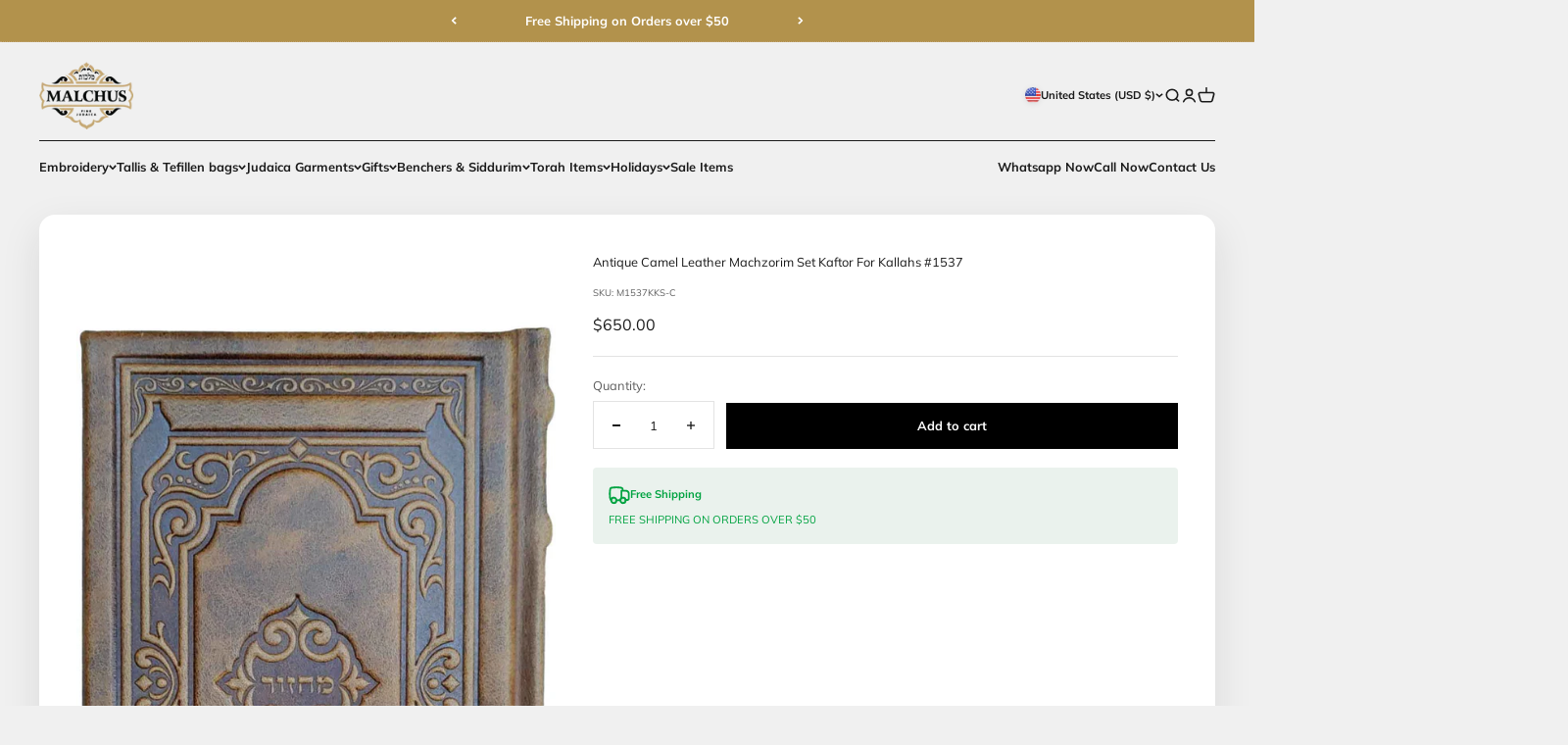

--- FILE ---
content_type: text/css
request_url: https://malchutjudaica.com/cdn/shop/t/9/assets/keyboard.css?v=90592202854510414071677012603
body_size: 498
content:
#keyboardInputMaster{position:absolute;font: .8rem Arial,sans-serif;border-top:.1em solid #eeeeee;border-right:.1em solid #888888;border-bottom:.1em solid #444444;border-left:.1em solid #cccccc;border-collapse:separate;border-radius:.6em;box-shadow:0 .2em 1em #444;opacity:.95;filter:alpha(opacity=95);background-color:#ddd;text-align:left;z-index:1000000;width:auto;height:auto;min-width:0;min-height:0;margin:0;padding:0;line-height:normal;pointer-events:auto;-moz-user-select:none;cursor:default}#keyboardInputMaster *{position:static;color:#000;opacity:1;filter:alpha(opacity=100);background:transparent;font: .8rem Arial,sans-serif;width:auto;height:auto;min-width:0;min-height:0;margin:0;padding:0;border:0 none;outline:0;vertical-align:baseline;line-height:1.3em;pointer-events:auto}#keyboardInputMaster table{table-layout:auto}#keyboardInputMaster.keyboardInputSize1,#keyboardInputMaster.keyboardInputSize1 *{font-size:.7rem}#keyboardInputMaster.keyboardInputSize3,#keyboardInputMaster.keyboardInputSize3 *{font-size:.9rem}#keyboardInputMaster.keyboardInputSize4,#keyboardInputMaster.keyboardInputSize4 *{font-size:1rem}#keyboardInputMaster.keyboardInputSize5,#keyboardInputMaster.keyboardInputSize5 *{font-size:1.1rem}#keyboardInputMaster thead tr th{padding:.3em .3em .1em;background-color:#999;white-space:nowrap;text-align:right;border-radius:.6em .6em 0 0}#keyboardInputMaster thead tr th div{float:left;font-size:130%!important;height:1.3em;font-weight:700;position:relative;z-index:1;margin-right:.5em;cursor:pointer;background-color:transparent}#keyboardInputMaster thead tr th div ol{position:absolute;left:0;top:90%;list-style-type:none;height:9.4em;overflow-y:auto;overflow-x:hidden;background-color:#f6f6f6;border:.1em solid #999999;display:none;text-align:left;width:12em}#keyboardInputMaster thead tr th div ol li{padding:.2em .4em;cursor:pointer;white-space:nowrap;width:12em}#keyboardInputMaster thead tr th div ol li.selected{background-color:#ffc}#keyboardInputMaster thead tr th div ol li:hover,#keyboardInputMaster thead tr th div ol li.hover{background-color:#ddd}#keyboardInputMaster thead tr th span,#keyboardInputMaster thead tr th strong,#keyboardInputMaster thead tr th small,#keyboardInputMaster thead tr th big{display:inline-block;padding:0 .4em;height:1.4em;line-height:1.4em;border-top:.1em solid #e5e5e5;border-right:.1em solid #5d5d5d;border-bottom:.1em solid #5d5d5d;border-left:.1em solid #e5e5e5;background-color:#ccc;cursor:pointer;margin:0 0 0 .3em;border-radius:.3em;vertical-align:middle;transition:background-color .15s ease-in-out}#keyboardInputMaster thead tr th strong{font-weight:700}#keyboardInputMaster thead tr th small{border-radius:.3em 0 0 .3em;border-right:.1em solid #aaaaaa;padding:0 .2em 0 .3em}#keyboardInputMaster thead tr th big{border-radius:0 .3em .3em 0;border-left:0 none;margin:0;padding:0 .3em 0 .2em}#keyboardInputMaster thead tr th span:hover,#keyboardInputMaster thead tr th span.hover,#keyboardInputMaster thead tr th strong:hover,#keyboardInputMaster thead tr th strong.hover,#keyboardInputMaster thead tr th small:hover,#keyboardInputMaster thead tr th small.hover,#keyboardInputMaster thead tr th big:hover,#keyboardInputMaster thead tr th big.hover{background-color:#ddd}#keyboardInputMaster tbody tr td{text-align:left;padding:.2em .3em .3em;vertical-align:top}#keyboardInputMaster tbody tr td div{text-align:center;position:relative;zoom:1}#keyboardInputMaster tbody tr td table{white-space:nowrap;width:100%;border-collapse:separate;border-spacing:0}#keyboardInputMaster tbody tr td#keyboardInputNumpad table{margin-left:.2em;width:auto}#keyboardInputMaster tbody tr td table.keyboardInputCenter{width:auto;margin:0 auto}#keyboardInputMaster tbody tr td table tbody tr td{vertical-align:middle;padding:0 .45em;white-space:pre;height:1.8em;font-family:Lucida Console,Arial Unicode MS,monospace;border-top:.1em solid #e5e5e5;border-right:.1em solid #5d5d5d;border-bottom:.1em solid #5d5d5d;border-left:.1em solid #e5e5e5;background-color:#eee;cursor:default;min-width:.75em;border-radius:.2em;transition:background-color .15s ease-in-out}#keyboardInputMaster tbody tr td table tbody tr td.last{width:99%}#keyboardInputMaster tbody tr td table tbody tr td.space{padding:0 4em}#keyboardInputMaster tbody tr td table tbody tr td.deadkey{background-color:#ccd}#keyboardInputMaster tbody tr td table tbody tr td.target{background-color:#ddc}#keyboardInputMaster tbody tr td table tbody tr td:hover,#keyboardInputMaster tbody tr td table tbody tr td.hover{border-top:.1em solid #d5d5d5;border-right:.1em solid #555555;border-bottom:.1emsolid #555555;border-left:.1em solid #d5d5d5;background-color:#ccc}#keyboardInputMaster thead tr th span:active,#keyboardInputMaster thead tr th span.pressed,#keyboardInputMaster tbody tr td table tbody tr td:active,#keyboardInputMaster tbody tr td table tbody tr td.pressed{border-top:.1em solid #555555!important;border-right:.1em solid #d5d5d5;border-bottom:.1em solid #d5d5d5;border-left:.1em solid #555555;background-color:#ccc}#keyboardInputMaster tbody tr td table tbody tr td small{display:block;text-align:center;font-size:.6em!important;line-height:1.1em}#keyboardInputMaster tbody tr td div label{position:absolute;bottom:.2em;left:.3em}#keyboardInputMaster tbody tr td div label input{background-color:#f6f6f6;vertical-align:middle;font-size:inherit;width:1.1em;height:1.1em}#keyboardInputMaster tbody tr td div var{position:absolute;bottom:0;right:.3em;font-weight:700;font-style:italic;color:#444}#keyboardInputMaster #keyboardInputNumpadBksp,#keyboardInputMaster.numpadOnly #keyboardInputSelect,#keyboardInputMaster.numpadOnly #keyboardInputNumpadToggle,#keyboardInputMaster.numpadOnly #keyboardInputKeyboard,#keyboardInputMaster.numpadOnly #keyboardInputNumpad td{display:none}#keyboardInputMaster.numpadOnly #keyboardInputNumpadBksp{display:inline-block}#keyboardInputMaster.numpadOnly #keyboardInputNumpad table{margin-left:auto;margin-right:auto}#keyboardInputMaster.numpadOnly>thead>tr>th>*{font-size:125%}#keyboardInputMaster.numpadOnly #keyboardInputNumpad td.digit,#keyboardInputMaster.numpadOnly #keyboardInputNumpad.showNegative td.negative,#keyboardInputMaster.numpadOnly #keyboardInputNumpad.showDecimal td.decimal{display:table-cell;font-size:200%;padding:0 .9em}.keyboardInputInitiator{margin:0 .3em;vertical-align:middle;cursor:pointer;max-height:1.3em}
/*# sourceMappingURL=/cdn/shop/t/9/assets/keyboard.css.map?v=90592202854510414071677012603 */


--- FILE ---
content_type: text/javascript
request_url: https://cdn.vex-rules.com/script-malchutjudaica.js
body_size: 12971
content:
(()=>{const t="v0.9.9-malchut9",e=window.Shopify.routes.root,i="/apps/vex",r="triggered-rules-ids",n="popup-variants";let a,o,s,c,u,l,d,p=new Promise(t=>{a=t}),f=new Promise(t=>{o=t}),y=new Promise(t=>{s=t}),m=0,N=null,g=null,h=null,v=!1,T=!1,I=!0,w=!1,R=window.fetch;const O=async()=>{await f,y=await Y(),s(y),0===y?.items?.length&&(y.attributes?._vex&&JSON.parse(y.attributes?._vex)?.length&&(y=await K({attributes:{_vex:"[]"}}),v=!0),localStorage.removeItem(r),localStorage.removeItem(n))},E=async()=>{await p;for(const t of p){if(!t.options.hasMaxTriggersLimit)continue;const{ruleId:e,limits:{totalTriggersLimit:i,usedTotalTriggers:n},options:{multipleRuleTriggers:a}}=t,o=Number(i)-Number(n);Dt("LOG LIMITS: triggersRemaining",o);const s=Nt(r,[]);if(a){const t=s.reduce((t,i)=>i.includes(e)?t+1:t,0);Dt("LOG LIMITS: thisRuleTimesTriggered",t),t&&o<t&&(Dt("LOG LIMITS: MULTIPLE TRIGGERS MUST REVERT TRIGGERS"),await b())}else{const t=s.includes(e);Dt("LOG LIMITS: isThisRuleTriggered",t),t&&o<=0&&(Dt("LOG LIMITS: SINGLE TRIGGER MUST REVERT TRIGGER"),await b())}}},b=async(t=p)=>{try{await Promise.all([y,f]),ot(),f("#v-loader-overlay").show(),vt(N)&&await N,h=new Promise(t=>{l=t});let e,i=await U(null,null,null,y,!1,t);i=M(i,y),Pt("LOG 3 NAV, appliedDiscounts",i);const r=JSON.stringify(i);if(y.attributes?._vex!==r){const t=await K({attributes:{_vex:r}},null,null,null,null,!1);v=!0;e=await(t?.json())}y=e||await Y(),"function"==typeof u&&u(null),v?(Pt("LOG 4 NAV LISTENER APPLIED MODIFICATION, RELOADING PAGE"),window.location.reload()):(st(),f("#v-loader-overlay").hide(),Pt("LOG 4.1 NAV LISTENER DID NOT APPLY MODIFICATIONS, END."))}catch(e){"function"==typeof u&&u(null),st(),f("#v-loader-overlay").hide(),y=await Y(),it(e)}},L=async()=>{try{let t="/rules";localStorage.getItem("vex-test-inactive-rules")&&(t=`${t}?inactiveRules=true`),p=await et(t),Array.isArray(p)&&p?.length?(a(p),w=p.some(({trigger:t})=>["collections","product-tags"].includes(t?.id))):(p=[],a([]))}catch(t){vt(p)&&a([]),it(t)}},S=async()=>{try{const t=await et("/store-config");if(!t?.shop)return;await f;const{overrideNotificationCSS:e,notificationCSS:i,overrideNotificationHTML:r,notificationHTML:n,overridePopupCSS:a,popupCSS:o,overridePopupHTML:s,popupHTML:c}=t;r&&n&&f("#v-notification-container").replaceWith(n),e&&i&&f("#v-notification-styles").html(i),s&&c&&f("#v-notification-container").replaceWith(c),a&&o&&f("#v-popup-styles").html(o)}catch(t){it(t)}},_=async t=>{try{const e=Mt();let i,r=Boolean(e?.[t]);if(r&&w){const i=e?.[t];r=Boolean(i.collections||i.tags)}if(r){const i=(new Date).toISOString(),r=e?.[t]?.timestamp;if(r){if(Ht(r,i)<10)return e?.[t];delete e?.[t],Xt(e)}}if(w)i=await G(t);else{const e=await Z(t);if(e?.product_variant){const{price:r,price_currency:n}=e?.product_variant;i={variantId:t,price:r,currencyCode:n}}else i=await G(t)}return e[t]={...i,timestamp:(new Date).toISOString()},Xt(e),i}catch(e){throw console.error(e),e}},G=async t=>{try{return await et("/variant-data","GET",{variantId:t,countryCode:window.Shopify.country})}catch(e){console.error(e),it(e)}},A=async()=>{const t=async function(){let t,i;Dt("================================="),Dt("================================="),Dt("================================="),Dt("====== vexFetchInterceptor ======");const n=arguments[0];if(!n)return await R.apply(this,arguments);"string"==typeof n?(t=arguments[0],i=arguments.length>1&&void 0!==arguments[1]?arguments[1]:{}):(t=n?.url,i=arguments[0]),Dt("requestRoute",t),Dt("requestData",bt(i));const a=i?.method?.toUpperCase();if(!t||"string"!=typeof t)return await R.apply(this,arguments);if(!vt(p)&&!p?.length)return Dt("LOG 0, NO RULES DETECTED, RETURNING ---"),await R.apply(this,arguments);Dt("LOG 1 IN",t,"ENTERING VEX LOGIC");try{if(t?.includes("cartQuery")){I=!1,m++,vt(N)||(N=new Promise(t=>{c=t})),(vt(g)||vt(h))&&(await g,await h,await ct(500));const t=await R.apply(this,arguments);return await ct(200),m--,0===m&&(N=null,c(null)),t}const n=_t(t);if(!n?.vex&&jt(t)&&(vt(g)||vt(h)))return Vt("######### ENTRÓ A CONDICIÓN IS CART requestRoute === /cart"),await g,await h,await ct(300),await R.apply(this,arguments);const o=i?.headers?.["Vex-Request"];if(o||!ht(t,a))return Dt("LOG 2 IN",t,"RETURN ORIGINAL REQUEST, WILL NOT INTERCEPT"),await R.apply(this,arguments);vt(N)&&await N;let s=i?.headers?.["Content-Type"]||null,l=s?.includes("application/x-www-form-urlencoded"),d=Ot(t,i?.body,l);if(!d||!Object.keys(d)?.length)return await R.apply(this,arguments);if(t?.includes("/cart/update")&&!d?.updates)return await g,await h,Dt("LOG 4 IN",t,"UPDATE REQUEST WITHOUT UPDATES, RETURNING ---"),await R.apply(this,arguments);if(t?.includes("/cart/change")&&void 0===d?.quantity)return Dt("LOG 4.1 IN",t,"CHANGE REQUEST WITHOUT QUANTITY, RETURNING ---"),await R.apply(this,arguments);Dt("LOG 3 IN",t,"INTERCEPTED. parsed body:",d);const f=Promise.all([p,y]);await Promise.race([f,ct(3e3)]);const T=!vt(p),w=p?.length,O=Boolean(y)&&!vt(y);if(!T||!w||!O)return Dt("LOG 5 IN",t,"VALIDATION VALUES:",{finishedLoadingRules:T,hasRules:w,loadedGlobalCart:O},"RETURNING ---"),await R.apply(this,arguments);y?.items||(y=await Y());const E=p.filter(({options:t})=>t.preventQuantityChange);if(t?.includes("/cart/change")&&E?.length){const{id:e,line:i}=d;let n;if(void 0!==i)n=y.items[Number(i)-1];else if(void 0!==e){const t=Lt(e);n=y.items.find(i=>{let r;return"variantId"===t&&(r=String(i.variant_id)===String(e)),"lineKey"===t&&(r=i.key===e),r})}if(!n)return Dt("LOG M1 IN",t,"modifiedVariant NOT FOUND, RETURNING ---"),await R.apply(this,arguments);let a=Nt(r,[]);a=a.map(t=>t?.includes("/")?t.split("/")[1]:t);if(E.some(({ruleId:t,autoAtcVariants:r,discountType:o})=>{let s,c;try{c=r.some(({id:t})=>ut(t)===n.id)}catch(l){throw it(l,{vGlobalCart:JSON.stringify(y),id:e,line:i}),l}const u=a.includes(t);if(s=c&&u,o){let t=n?.discounts?.some(({title:t})=>t.endsWith(" -")),e=0===Number(n?.final_line_price);s=s&&(t||e)}return s}))return Dt("LOG 4.2 IN",t,"PREVENTING QUANTITY CHANGE IN DISCOUNTED-PRODUCT, RETURNING ---"),Ct()}if(t?.includes("cart/update")&&E?.length){const e=d.updates;if(Array.isArray(e)){let i=!1;if(e.forEach((e,n)=>{const a=Number(e),o=y.items[n];if(!o||i)return void(i=!0);if(!(o?.quantity!==a))return;let s=Nt(r,[]);return E.some(({ruleId:t,autoAtcVariants:e,discountType:i})=>{let r,n=e.some(({id:t})=>ut(t)===o.id);const a=s.includes(t);if(r=n&&a,i){let t=o?.discounts?.some(({title:t})=>t.endsWith(" -")),e=0===Number(o?.final_line_price);r=r&&(t||e)}return r})?(Dt("LOG 4.3 IN",t,"PREVENTING QUANTITY UPDATE IN DISCOUNTED-PRODUCT, RETURNING ---"),Ct()):void 0}),i)return Dt("LOG M3 IN",t,"modifiedVariant NOT FOUND, RETURNING ---"),await R.apply(this,arguments)}else for(const i in e){const n=Number(e[i]),a=Lt(i),o=y.items.find(t=>{let e;return"variantId"===a&&(e=String(t.variant_id)===String(i)),"lineKey"===a&&(e=t.key===i),e});if(!o)return Dt("LOG M2 IN",t,"modifiedVariant NOT FOUND, RETURNING ---"),await R.apply(this,arguments);if(!(o?.quantity!==n))continue;let s=Nt(r,[]);if(E.some(({ruleId:t,autoAtcVariants:e,discountType:r})=>{let n,c;try{c=e.some(({id:t})=>ut(t)===o.id)}catch(l){throw it(l,{vGlobalCart:JSON.stringify(y),key:i,keyType:a}),l}const u=s.includes(t);if(n=c&&u,r){let t=o?.discounts?.some(({title:t})=>t.endsWith(" -")),e=0===Number(o?.final_line_price);n=n&&(t||e)}return n}))return Dt("LOG 4.4 IN",t,"PREVENTING QUANTITY UPDATE IN DISCOUNTED-PRODUCT, RETURNING ---"),Ct()}}ot();let b,L=bt(y);if(!y||St(y)){Dt("LOG 6 IN",t,"WITH vGlobalCart:",y);const i=await R(`${e}cart/update.js?vex=true`,{method:"POST",headers:{"Content-Type":"application/json","Vex-Request":"true"},body:JSON.stringify({attributes:{_vex:"[]"}})});b=await i.json(),await xt()}else b=y;if(!b)return Dt("LOG 7 IN",t,"COULD NOT CREATE noVexDiscountsCart:",b,"RETURNING ---"),st(),await R.apply(this,arguments);g=new Promise(t=>{u=t});let S=await U(t,a,d,b);if(Dt("LOG 8 IN",t,"appliedDiscounts:",S),t?.includes("/cart/change")&&d&&void 0!==d?.line&&void 0!==d?.quantity){Dt("LOG 9 IN",t,"MODIFING REQUEST FOR CHANGE REQUEST. body:",bt(d));let e=b;v&&(e=await Y());const r=L?.items[Number(d.line)-1];if(!r)return await R.apply(this,arguments);const n=Number(r.quantity),o=Number(d?.quantity)-n,s=e.items.find(({id:t})=>t===r?.id),c=s?.quantity+o;if(delete d.line,d.id=String(r.key),d.quantity=c,"POST"===a&&(Dt("LOG 10 IN",t,"NEW MODIFIED body:",bt(d)),i.body=JSON.stringify(d),i.headers={"Content-Type":"application/json",...i.headers}),"GET"===a){const e=Gt(t);t=At(e,d)}}if(t?.includes("/cart/update")&&Array.isArray(d?.updates)&&v){Dt("LOG 11 IN",t,"MODIFYING REQUEST FOR UPDATE REQUEST. body:",bt(d));let e={};d.updates.forEach((t,i)=>{const r=L.items[i].key;e[r]=t}),d.updates=e,Dt("LOG 12 IN",t,"NEW MODIFIED body:",bt(d)),i.body=JSON.stringify(d),i.headers={"Content-Type":"application/json",...i.headers}}const _=await R(t,i);let G;if(await xt(),"POST"===a){const t=_.clone();G=await t.json()}Dt("LOG 13 IN",t,"originalReqResponse:",_,"originalReqResponseBody",G);let A=null;if([422,404].includes(_.status)){let e=b;v&&(e=await Y()),S=await U(t,a,d,e,!1)}else("POST"===a&&t.includes("cart/update")||t.includes("cart/change"))&&(A=G);S=M(S,b);const q=JSON.stringify(S);if(b.attributes._vex!==q){const t=await K({attributes:{_vex:q}},d.sections,d.sections_url,d["section-id"],d["product-id"],!1);v=!0;const e=await(t?.json());e?.items?.length||localStorage.removeItem("v-removed-gifts"),A=e;let i=Boolean(t);if("notification"===window.vCartType&&(i=i&&!window.location.href.includes("/products/")),i&&e?.sections&&"POST"===a){G.sections=e.sections;const t=JSON.stringify(G),i=new Response(t,{status:_.status,statusText:_.statusText,headers:_.headers});return Object.defineProperty(i,"type",{value:_.type,writable:!1}),Object.defineProperty(i,"url",{value:_.url,writable:!1}),y=A||await Y(),st(),"function"==typeof u&&u(null),i}}return y=A||await Y(),Dt("LOG 14 IN",t,"NEW vGlobalCart:",bt(y)),"function"==typeof u&&u(null),st(),_}catch(o){"function"==typeof u&&u(null),st(),y=await Y(),it(o)}return await R(t,i)};localStorage.getItem("vex-logger-interceptors")&&setInterval(()=>{window.fetch!==t&&(console.log("!!!!!!!!!!!!!!!!!!!!!!!!!!!!!!!!!!!!!!!!!!"),console.log("!!!!!!!!!!!!!!!!!!!!!!!!!!!!!!!!!!!!!!!!!!"),console.log("VEX vexFetchInterceptor WAS OVERRIDDEN BY:",window.fetch),console.log("!!!!!!!!!!!!!!!!!!!!!!!!!!!!!!!!!!!!!!!!!!"),console.log("!!!!!!!!!!!!!!!!!!!!!!!!!!!!!!!!!!!!!!!!!!"),localStorage.getItem("vex-force-fetch-interceptor")&&(window.fetch=t))},500),window.fetch=t.bind(window)},q=()=>{const t=XMLHttpRequest.prototype.open,i=XMLHttpRequest.prototype.setRequestHeader,n=XMLHttpRequest.prototype.send;XMLHttpRequest.prototype.open=function(e,i,r,n,a){this._requestMethod=e,this._requestUrl=i,this._headers={},t.apply(this,arguments)},XMLHttpRequest.prototype.setRequestHeader=function(t,e){this._headers||(this._headers={}),this._headers[t.toLowerCase()]=e,i.apply(this,arguments)},XMLHttpRequest.prototype.send=function(t){new Promise(async(i,a)=>{try{const o=this;let s=this._requestUrl;const c=this._requestMethod?.toUpperCase();o.onreadystatechange;Vt("================================="),Vt("================================="),Vt("================================="),Vt("====== Intercepted XHR Request ======"),Vt("LOG 0 _requestBody IN",s,t);const u=_t(s);if(u?.vex)return n.call(o,t);if(!vt(p)&&!p?.length)return Vt("LOG 0.1, NO RULES DETECTED, RETURNING ---"),n.call(o,t);const d=this._headers["content-type"];Vt("XHR contentType",d);const f=d?.includes("application/x-www-form-urlencoded");let m,[T,I]=Et(s,t,f,d);if(Vt("XHR LOG 1 requestRoute:",s),Vt("XHR LOG 1.1 method:",c),Vt("XHR LOG 1.2 (parsed) body:",T),Vt("XHR LOG 1.3 requestDataType:",I),!s||"string"!=typeof s)return n.call(o,t);if(!u?.vex&&jt(s)&&(vt(g)||vt(h)))return Vt("######### ENTRÓ A CONDICIÓN IS CART requestRoute === /cart"),await g,await h,await ct(300),n.call(o,t);if(!ht(s,c))return Vt("XHR LOG 2 IN",s,"RETURN ORIGINAL REQUEST, WILL NOT INTERCEPT"),n.call(o,t);if("none"===I||!T||!Object.keys(T)?.length)return Vt("XHR LOG 3 IN",s,"RETURN ORIGINAL REQUEST, WILL NOT INTERCEPT"),n.call(o,t);if(s?.includes("/cart/update")&&!T?.updates)return await g,await h,Vt("XHR LOG 4 IN",s,"UPDATE REQUEST WITHOUT UPDATES, RETURNING ---"),n.call(o,t);if(s?.includes("/cart/change")&&void 0===T?.quantity)return Vt("XHR LOG 4.1 IN",s,"CHANGE REQUEST WITHOUT QUANTITY, RETURNING ---"),n.call(o,t);vt(N)&&await N;const w=Promise.all([p,y]);await Promise.race([w,ct(3e3)]);const O=!vt(p),E=p?.length,b=Boolean(y)&&!vt(y);if(!O||!E||!b)return Vt("XHR LOG 5 IN",s,"VALIDATION VALUES:",{finishedLoadingRules:O,hasRules:E,loadedGlobalCart:b},"RETURNING ---"),n.call(o,t);const L=()=>{o.status=422,o.statusText="",o.readyState=4,o.responseText=null,o.onreadystatechange&&o.onreadystatechange(),o.onload&&o.onload(),o.onerror&&o.onerror()};y?.items||(y=await Y());const S=p?.filter(({options:t})=>t.preventQuantityChange);if(s?.includes("/cart/change")&&S?.length){Vt("XHR LOG X1: ENTERED CART CHANGE PREVENT");const{id:e,line:i}=T;let a;if(void 0!==i)a=y.items[Number(i)-1];else if(void 0!==e){Vt("¡¡¡¡¡¡¡¡¡¡¡¡¡¡¡¡¡¡¡¡¡¡¡¡¡¡¡¡¡¡¡¡¡¡¡¡¡¡¡¡¡¡¡¡¡¡¡¡¡"),Vt("¡¡¡¡¡¡¡¡¡¡¡¡¡¡¡¡¡¡¡¡¡¡¡¡¡¡¡¡¡¡¡¡¡¡¡¡¡¡¡¡¡¡¡¡¡¡¡¡¡"),Vt("¡¡¡¡¡¡¡¡¡¡¡¡¡¡¡¡¡¡¡¡¡¡¡¡¡¡¡¡¡¡¡¡¡¡¡¡¡¡¡¡¡¡¡¡¡¡¡¡¡"),Vt("XHR SPECIFIC LOG IN,",s);const t=Lt(e);Vt("¡¡¡¡¡¡¡ XHR SPECIFIC LOG: keyType",t),Vt("¡¡¡¡¡¡¡ XHR SPECIFIC LOG: vGlobalCart",y),a=y.items.find(i=>{let r;return"variantId"===t&&(r=String(i.variant_id)===String(e)),"lineKey"===t&&(r=i.key===e),r}),Vt("¡¡¡¡¡¡¡ XHR SPECIFIC LOG: modifiedVariant",a)}if(Vt("XHR LOG X2: modifiedVariant",a),!a)return Vt("XHR LOG N1 IN",s,"modifiedVariant not found, RETURNING ---"),n.call(o,t);let c=Nt(r,[]);c=c.map(t=>t?.includes("/")?t.split("/")[1]:t),Vt("XHR LOG X3: triggeredRulesIds",c);const u=S.some(({ruleId:t,autoAtcVariants:e,discountType:i})=>{let r;const n=e.some(({id:t})=>ut(t)===a.id),o=c.includes(t);if(Vt("===="),Vt("XHR LOG loop"),Vt("XHR LOG X4: isRuleVariant",n),Vt("XHR LOG X4: isThisRuleTriggered",o),r=n&&o,i){let t=a?.discounts?.some(({title:t})=>t.endsWith(" -")),e=0===Number(a?.final_line_price);r=r&&(t||e)}return r});if(u)return Vt("XHR LOG 4.2 IN",s,"PREVENTING QUANTITY CHANGE IN DISCOUNTED-PRODUCT, RETURNING ---"),L()}if(s?.includes("cart/update")&&S?.length){const e=T.updates;if(Array.isArray(e)){let i=!1;if(e.forEach((t,e)=>{const n=Number(t),a=y.items[e];if(!a||i)return void(i=!0);if(!(a?.quantity!==n))return;let o=Nt(r,[]);return S.some(({ruleId:t,autoAtcVariants:e,discountType:i})=>{let r,n=e.some(({id:t})=>ut(t)===a.id);const s=o.includes(t);if(r=n&&s,i){let t=a?.discounts?.some(({title:t})=>t.endsWith(" -")),e=0===Number(a?.final_line_price);r=r&&(t||e)}return r})?(Vt("XHR LOG 4.3 IN",s,"PREVENTING QUANTITY UPDATE IN DISCOUNTED-PRODUCT, RETURNING ---"),L()):void 0}),i)return Vt("XHR LOG N2 IN",s,"modifiedVariant not found, RETURNING ---"),n.call(o,t)}else for(const i in e){const a=Number(e[i]),c=Lt(i),u=y.items.find(t=>{let e;return"variantId"===c&&(e=String(t.variant_id)===String(i)),"lineKey"===c&&(e=t.key===i),e});if(!u)return Vt("XHR LOG N3 IN",s,"modifiedVariant not found, RETURNING ---"),n.call(o,t);if(!(u?.quantity!==a))continue;let l=Nt(r,[]);if(S.some(({ruleId:t,autoAtcVariants:e,discountType:r})=>{let n,a;try{a=e.some(({id:t})=>ut(t)===u.id)}catch(s){throw it(s,{vGlobalCart:JSON.stringify(y),key:i,keyType:c}),s}const o=l.includes(t);if(n=a&&o,r){let t=u?.discounts?.some(({title:t})=>t.endsWith(" -"));n=n&&t}return n}))return Vt("XHR LOG 4.4 IN",s,"PREVENTING QUANTITY UPDATE IN DISCOUNTED-PRODUCT, RETURNING ---"),L()}}let _;if(ot(),!y||St(y)){Vt("XHR LOG 6 IN",s,"WITH vGlobalCart:",y);const t=await R(`${e}cart/update.js?vex=true`,{method:"POST",headers:{"Content-Type":"application/json","Vex-Request":"true"},body:JSON.stringify({attributes:{_vex:"[]"}})});_=await t.json(),await xt()}else _=y;if(!_)return Vt("XHR LOG 7 IN",s,"COULD NOT CREATE noVexDiscountsCart:",_,"RETURNING ---"),st(),n.call(o,t);h=new Promise(t=>{l=t});let G=await U(s,c,T,_);if(Vt("XHR LOG 8 IN",s,"appliedDiscounts:",G),s?.includes("/cart/change")&&T&&void 0!==T?.line&&void 0!==T?.quantity){Vt("XHR LOG 9 IN",s,"MODIFING REQUEST FOR CHANGE REQUEST. body:",bt(T));let e=_;v&&(e=await Y());const i=y?.items[Number(T.line)-1];if(!i)return n.call(o,t);const r=Number(i.quantity),a=Number(T?.quantity)-r,u=e.items.find(({id:t})=>t===i?.id),l=u?.quantity+a;if(delete T.line,T.id=String(i.key),T.quantity=l,"POST"===c&&(Vt("XHR LOG 10 IN",s,"NEW MODIFIED body:",bt(T)),m=Ut(T,I)),"GET"===c){const t=Gt(s);s=At(t,T)}}if(s?.includes("/cart/change")&&T&&void 0!==T?.id&&void 0!==T?.quantity){const{id:e,quantity:i}=T;Vt("XHR LOG 9ID IN",s,"MODIFING REQUEST FOR CHANGE REQUEST. body:",bt(T));let r,a=_;v&&(a=await Y());const u=Lt(e);if(r=y.items.find(t=>{let i;return"variantId"===u&&(i=String(t.variant_id)===String(e)),"lineKey"===u&&(i=t.key===e),i}),!r)return n.call(o,t);const l=Number(r.quantity),d=Number(i)-l,p=a.items.find(({id:t})=>t===r?.id),f=p?.quantity+d;if(delete T.line,T.id=String(r.key),T.quantity=f,"POST"===c&&(Vt("XHR LOG 10ID IN",s,"NEW MODIFIED body:",bt(T)),m=Ut(T,I)),"GET"===c){const t=Gt(s);s=At(t,T)}}if(s?.includes("/cart/update")&&Array.isArray(T?.updates)&&v){Vt("XHR LOG 11 IN",s,"MODIFYING REQUEST FOR UPDATE REQUEST. body:",bt(T));let t={};T.updates.forEach((e,i)=>{const r=_.items[i].key;t[r]=e}),T.updates=t,Vt("XHR LOG 12 IN",s,"NEW MODIFIED body:",bt(T)),m=Ut(T,I)}o.addEventListener("readystatechange",async function(){if(o.readyState===XMLHttpRequest.DONE)try{await xt();let t=o.response;Vt("XHR LOG 13 IN",s,"xhr.response",o.response);let e=null;if([422,404].includes(o.status)){let t=_;v&&(t=await Y()),G=await U(s,c,T,t,!1)}G=M(G,_);let r=JSON.stringify(G);if(_.attributes._vex!==r){const i=await K({attributes:{_vex:r}},T.sections,T.sections_url,T["section-id"],T["product-id"],!1);v=!0;const n=await i.json();e=n;let a=Boolean(i);"notification"===window.vCartType&&(a=a&&!window.location.href.includes("/products/")),Vt(">>>>>>>>>>requestRoute",s),Vt(">>>>>>>>>>shouldModifyResponse",a),Vt(">>>>>>>>>>originalReqResponseBody",bt(t)),Vt(">>>>>>>>>>parsedDiscountsResponse",bt(n)),Vt(">>>>>>>>>>method",bt(c))}y=await Y(),Vt("XHR LOG 14 IN",s,"NEW vGlobalCart:",bt(y)),"function"==typeof l&&l(null),st(),i(o.response)}catch(t){a(t)}}),n.call(o,m||t)}catch(o){"function"==typeof l&&l(null),st(),it(o)}})}},C=()=>{(async()=>{const t=Nt("v-previous-cart",null),e=Nt("v-temp-rules",[]);if(!t||!e?.length)return;localStorage.removeItem("v-previous-cart"),localStorage.removeItem("v-temp-rules"),await y,Pt("LOG 1 NAV, PREVIOUS CART",bt(t)),Pt("LOG 1.1 NAV, NEW CART",bt(y));if(!(t.item_count===y.item_count)){Pt("LOG 2 NAV, DOES NOT HAVE THE SAME QUANTITY, ACTING UP"),ot();try{await f,vt(N)&&await N,h=new Promise(t=>{l=t});let t,i=await U(null,null,null,y,!1,e);f("#v-loader-overlay").show(),i=M(i,y),Pt("LOG 3 NAV, appliedDiscounts",i);const r=JSON.stringify(i);if(y.attributes?._vex!==r){const e=await K({attributes:{_vex:r}},null,null,null,null,!1);v=!0;t=await(e?.json())}y=t||await Y(),"function"==typeof u&&u(null),v?(Pt("LOG 4 NAV LISTENER APPLIED MODIFICATION, RELOADING PAGE"),window.location.reload()):(f("#v-loader-overlay").hide(),Pt("LOG 4.1 NAV LISTENER DID NOT APPLY MODIFICATIONS, END."))}catch(i){"function"==typeof u&&u(null),st(),f("#v-loader-overlay").hide(),y=await Y(),it(i)}finally{st()}}})(),window.addEventListener("beforeunload",()=>{y&&(localStorage.setItem("v-previous-cart",JSON.stringify(y)),p?.length&&localStorage.setItem("v-temp-rules",JSON.stringify(p)))})},U=async(t,e,i,a,o=!0,s)=>{try{v=!1;let c=a;o&&(c=await x(t,e,i));const u=[];let l=s||p;console.log(" YYY handledRules",l),d=bt(a);for(const t of l){const{status:e,ruleId:a,trigger:o,ruleAction:s,autoAtcVariants:l,options:p,discountType:f,discount:y,customerSegmentation:m,ruleSchedule:N,limits:g}=t;if(!H(m))continue;if(!j(N))continue;const h=Nt(r,[]);let T,I,w=l;if(p.multipleRuleTriggers){I=V(c,o,l),p.hasMaxTriggersLimit&&(I=Q(I,g)),Dt("timesTriggered",I),Vt("timesTriggered",I);const e=h.reduce((t,e)=>e.includes(a)?t+1:t,0);if(p.revertRule&&e>I){const t={};for(let i=e-1;i>=I;i--){if(pt([`${i}/${a}`]),"offer-add-to-cart"===s)continue;let r=e-I;l.forEach(({id:e,quantityToAdd:i})=>{const n=d.items.find(({id:t})=>lt(t)===e);if(!n)return;let a=r*i,o=n.quantity-a;o<0&&(o=0),t[n.id]=o})}if("offer-add-to-cart"===s){const i=Nt(n,[]).filter(t=>a===t.ruleId);let r=e-I;l.forEach(e=>{if(0===r)return;const n=c.items.find(({id:t})=>lt(t)===e.id);if(!n)return;const o=i.find(({id:t})=>t===e.id);if(!o)return;let s=Math.round(Math.abs(o.quantityToAdd/e.quantityToAdd));s>r?(s=r,r=0):r-=s;let u=s*e.quantityToAdd,l=n.quantity-u;l<0&&(l=0),t[n.id]=l,yt(a,lt(n.id),l)})}for(const e in t){const r=t[e];d=await z(e,r,i?.sections,i?.sections_url),v=!0}}else if(I&&e<I){if(!kt())continue;const e={};l.forEach(({id:t})=>{e[t]=0});for(let t=0;t<I;t++){const i=`${t}/${a}`;h.includes(i)||(l.forEach(({id:t,quantityToAdd:i})=>{e[t]=e[t]+Number(i)}),dt([i]))}const r=[];for(const t in e){const i=e[t];r.push({id:ut(t),quantity:i})}await P(t,r,i?.sections,i?.sections_url)}}else{if(T=D(c,o,l),console.log("YYY isRuleTriggered",T),p.hasMaxTriggersLimit&&(T=X(T,g)),Dt("isRuleTriggered",T),Vt("isRuleTriggered",T),!T&&h.includes(a)&&(console.log("YYY ?"),pt([a]),l.forEach(({id:t})=>{const e=d.items.find(({id:e})=>lt(e)===t);e&&yt(a,lt(e.id),0)}),p.revertRule)){const t={};l.forEach(({id:e,quantityToAdd:i})=>{const r=d.items.find(({id:t})=>lt(t)===e);r&&(t[r.id]=r.quantity-Number(i))});const e=await K({updates:t},i?.sections,i?.sections_url);[200,201].includes(e?.status)&&(d=await e.json()),v=!0}if(T&&!h.includes(a)){if(!kt())continue;const e=l.map(({id:t,quantityToAdd:e})=>({id:ut(t),quantity:e}));await P(t,e,i?.sections,i?.sections_url),dt([a])}}if((T||I)&&f){if("offer-add-to-cart"===s){const t=Nt(n,[]).filter(t=>a===t.ruleId);t?.length&&(w=t)}const e=It(t,w,I);e&&u.push(e)}}return u}catch(c){console.error("ERROR ON V HANDLER",c)}},D=(t,e,i)=>{console.log("validateRuleTrigger",bt({cart:t,trigger:e,autoAtcVariants:i}));const r=t.currency,n=Mt();if("cart-total-value"===e.id){const{cartValue:i,cartValueUpperLimit:n}=e.value,a=gt(t.original_total_price,r);let o=a>=Number(i);return n&&(o=o&&a<=Number(n)),o}if("products"===e.id){const{logic:i,logicValue:n,variants:a}=e.value,o=a.map(({id:t})=>ut(t)),s=t.items.filter(t=>!qt(t));let c=!1;if("total-quantity"===i){const{productsQuantity:t,productsQuantityUpperLimit:e}=n,i=s.reduce((t,e)=>o.includes(e.variant_id)?t+e.quantity:t,0);c=i>=Number(t),e&&(c=c&&i<=Number(e))}if("total-value"===i){const{cartValue:t,cartValueUpperLimit:e}=n,i=s.reduce((t,e)=>o.includes(e.variant_id)?t+gt(e.original_line_price,r):t,0);c=i>=Number(t),e&&(c=c&&i<=Number(e))}if("all-products"===i){const t=s.map(({variant_id:t})=>t);c=o.every(e=>t.includes(e))}if("combination-products"===i){const t=s.map(({variant_id:t})=>t),e=o.every(e=>t.includes(e)),i=s.every(({variant_id:t,quantity:e})=>{if(!o.includes(t))return!0;const i=lt(t);return Number(n[i])===Number(e)});c=e&&i}return c}if("products-any"===e.id){const e=t.items.filter(t=>{const e=qt(t),r=i.every(({id:e})=>ut(e)!==t.variant_id);return!e&&r});return e?.length>0}if("collections"===e.id){const{logic:i,logicValue:a,collections:o}=e.value,s=o.map(({id:t})=>t),c=t.items.filter(t=>!qt(t));if("any-product"===i)return c.some(({variant_id:t})=>{const e=n[t];return!!e?.collections&&e.collections.some(t=>s.includes(t))});if("total-quantity"===i){const{productsQuantity:t,productsQuantityUpperLimit:e}=a,i=c.reduce((t,e)=>{const i=n[e.variant_id];if(!i?.collections)return t;return i.collections.some(t=>s.includes(t))?t+e.quantity:t},0);let r=i>=Number(t);return e&&(r=r&&i<=Number(e)),r}if("total-value"===i){const{cartValue:t,cartValueUpperLimit:e}=a,i=c.reduce((t,e)=>{const i=n[e.variant_id];if(!i?.collections)return t;return i.collections.some(t=>s.includes(t))?t+gt(e.original_line_price,r):t},0);console.log("YYY productsValue",i);let o=i>=Number(t);return e&&(o=o&&i<=Number(e)),o}}if("product-tags"===e.id){const{logic:i,logicValue:a,productTags:o}=e.value,s=o.map(t=>t.toLowerCase()),c=t.items.filter(t=>!qt(t));if("any-product"===i)return c.some(({variant_id:t})=>{const e=n[t];return!!e?.tags&&e.tags.some(t=>s.includes(t))});if("total-quantity"===i){const{productsQuantity:t,productsQuantityUpperLimit:e}=a,i=c.reduce((t,e)=>{const i=n[e.variant_id];if(!i?.tags)return t;return i.tags.some(t=>s.includes(t.toLowerCase()))?t+e.quantity:t},0);let r=i>=Number(t);return e&&(r=r&&i<=Number(e)),r}if("total-value"===i){const{cartValue:t,cartValueUpperLimit:e}=a,i=c.reduce((t,e)=>{const i=n[e.variant_id];if(!i?.tags)return t;return i.tags.some(t=>s.includes(t.toLowerCase()))?t+gt(e.original_line_price,r):t},0);let o=i>=Number(t);return e&&(o=o&&i<=Number(e)),o}}if("line-properties"===e.id){const{logic:i,logicValue:r,lineProperties:n}=e.value,a=n.map(({propertyName:t,propertyValue:e})=>({propertyName:t.trim().toLowerCase(),propertyValue:e.trim().toLowerCase()})),o=t.items.filter(t=>!qt(t));if("any-product"===i)return o.some(({properties:t})=>{if(!t)return!1;const e=Ft(t);return a.some(({propertyName:t,propertyValue:i})=>e[t]&&e[t]===i)});if("total-quantity"===i){const{productsQuantity:t,productsQuantityUpperLimit:e}=r,i=o.reduce((t,{properties:e,quantity:i})=>{if(!e)return t;const r=Ft(e);return a.some(({propertyName:t,propertyValue:e})=>r[t]&&r[t]===e)?t+i:t},0);let n=i>=Number(t);return e&&(n=n&&i<=Number(e)),n}if("total-value"===i){const{cartValue:t,cartValueUpperLimit:e}=r,i=o.reduce((t,{properties:e,original_line_price:i})=>{if(!e)return t;const r=Ft(e);return a.some(({propertyName:t,propertyValue:e})=>r[t]&&r[t]===e)?t+i:t},0);let n=i>=Number(t);return e&&(n=n&&i<=Number(e)),n}}},V=(t,e,i)=>{const r=t.currency,n=Mt();if("cart-total-value"===e.id){let i=0,n=0;for(;;){const{cartValue:a,cartValueUpperLimit:o}=e.value,s=gt(t.original_total_price,r)-i;let c=s>=Number(a);if(o&&(c=c&&s<=Number(o)),!c)return n;i+=Number(a),n++}}if("products"===e.id){const i=t.items.filter(t=>!qt(t)),{logic:n,logicValue:a,variants:o}=e.value,s=o.map(({id:t})=>ut(t));let c=0;if("total-quantity"===n){let t=0;for(;;){const{productsQuantity:e,productsQuantityUpperLimit:r}=a;let n=i.reduce((t,e)=>s.includes(e.variant_id)?t+e.quantity:t,0);n-=t;let o=n>=Number(e);if(r&&(o=o&&n<=Number(r)),!o)return c;t+=Number(e),c++}}if("total-value"===n){const{cartValue:t,cartValueUpperLimit:e}=a;let n=0;for(;;){let a=i.reduce((t,e)=>s.includes(e.variant_id)?t+gt(e.original_line_price,r):t,0);a-=n;let o=a>=Number(t);if(e&&(o=o&&a<=Number(e)),!o)return c;n+=Number(t),c++}}if("all-products"===n){const t=i.map(({variant_id:t})=>t);return s.every(e=>t.includes(e))?1:0}if("combination-products"===n){const t=i.map(({variant_id:t})=>t);if(!s.every(e=>t.includes(e)))return 0;for(;;){const t={};Object.keys(a).forEach(e=>{const i=Number(a[e]);t[e]=i*c});if(!i.every(({variant_id:e,quantity:i})=>{if(!s.includes(e))return!0;const r=lt(e),n=Number(i)-t[r];return Number(a[r])<=n}))return c;c++}}return c}if("products-any"===e.id){const e=t.items.filter(t=>{const e=qt(t),r=i.every(({id:e})=>ut(e)!==t.variant_id);return!e&&r});return e?.length?e?.reduce((t,e)=>t+e?.quantity,0):0}if("collections"===e.id){const{logic:a,logicValue:o,collections:s}=e.value,c=s.map(({id:t})=>t),u=t.items.filter(t=>!qt(t));if("any-product"===a){const e=t.items.filter(t=>{const e=qt(t),r=i.every(({id:e})=>ut(e)!==t.variant_id);return!e&&r}).filter(({variant_id:t})=>{const e=n[t];return!!e?.collections&&e.collections.some(t=>c.includes(t))});return e?.reduce((t,e)=>t+e?.quantity,0)}if("total-quantity"===a){let t=0,e=0;for(;;){const{productsQuantity:i,productsQuantityUpperLimit:r}=o;let a=u.reduce((t,e)=>{const i=n[e.variant_id];if(!i?.collections)return t;return i.collections.some(t=>c.includes(t))?t+e.quantity:t},0);a-=t;let s=a>=Number(i);if(r&&(s=s&&a<=Number(r)),!s)return e;t+=Number(i),e++}}if("total-value"===a){const{cartValue:t,cartValueUpperLimit:e}=o;let i=0,a=0;for(;;){let o=u.reduce((t,e)=>{const i=n[e.variant_id];if(!i?.collections)return t;return i.collections.some(t=>c.includes(t))?t+gt(e.original_line_price,r):t},0);o-=i;let s=o>=Number(t);if(e&&(s=s&&o<=Number(e)),!s)return a;i+=Number(t),a++}}}if("product-tags"===e.id){const{logic:a,logicValue:o,productTags:s}=e.value,c=s.map(t=>t.toLowerCase()),u=t.items.filter(t=>!qt(t));if("any-product"===a){const e=t.items.filter(t=>{const e=qt(t),r=i.every(({id:e})=>ut(e)!==t.variant_id);return!e&&r}).filter(({variant_id:t})=>{const e=n[t];return!!e?.tags&&e.tags.some(t=>c.includes(t.toLowerCase()))});return e?.reduce((t,e)=>t+e?.quantity,0)}if("total-quantity"===a){let t=0,e=0;for(;;){const{productsQuantity:i,productsQuantityUpperLimit:r}=o;let a=u.reduce((t,e)=>{const i=n[e.variant_id];if(!i?.tags)return t;return i.tags.some(t=>c.includes(t.toLowerCase()))?t+e.quantity:t},0);a-=t;let s=a>=Number(i);if(r&&(s=s&&a<=Number(r)),!s)return e;t+=Number(i),e++}}if("total-value"===a){const{cartValue:t,cartValueUpperLimit:e}=o;let i=0,a=0;for(;;){let o=u.reduce((t,e)=>{const i=n[e.variant_id];if(!i?.tags)return t;return i.tags.some(t=>c.includes(t))?t+gt(e.original_line_price,r):t},0);o-=i;let s=o>=Number(t);if(e&&(s=s&&o<=Number(e)),!s)return a;i+=Number(t),a++}}}if("line-properties"===e.id){const{logic:r,logicValue:n,lineProperties:a}=e.value,o=a.map(({propertyName:t,propertyValue:e})=>({propertyName:t.trim().toLowerCase(),propertyValue:e.trim().toLowerCase()})),s=t.items.filter(t=>!qt(t));if("any-product"===r){const e=t.items.filter(t=>{const e=qt(t),r=i.every(({id:e})=>ut(e)!==t.variant_id);return!e&&r}).filter(({properties:t})=>{if(!t)return!1;const e=Ft(t);return o.some(({propertyName:t,propertyValue:i})=>e[t]&&e[t]===i)});return e?.reduce((t,e)=>t+e?.quantity,0)}if("total-quantity"===r){let t=0,e=0;for(;;){const{productsQuantity:i,productsQuantityUpperLimit:r}=n;let a=s.reduce((t,e)=>{if(!e.properties)return t;const i=Ft(e.properties);return o.some(({propertyName:t,propertyValue:e})=>i[t]&&i[t]===e)?t+e.quantity:t},0);a-=t;let c=a>=Number(i);if(r&&(c=c&&a<=Number(r)),!c)return e;t+=Number(i),e++}}}},P=async(t,e,i,r)=>{const{ruleId:n,ruleAction:a,autoAtcVariants:o,options:s,ruleComponent:c}=t;if("auto-add-to-cart"===a){const t=Nt("v-removed-gifts");if(t&&(e=e.map(e=>{const{id:i,quantity:r}=e;return t[i]&&(e.quantity=r-t[i]),e.quantity<=0?null:e}).filter(t=>Boolean(t))),!e?.length)return null;const n=await B(e,i,r);return v=!0,s.showNotification&&J(c),[200,201].includes(n?.status)&&(d=await k(e)),n}if("offer-add-to-cart"===a){const n=await W(t,e,i,r);if(n)return n}},x=async(t,e="GET",i)=>{Dt("LOG A1 CREATING VIRTUAL CART IN",t,"FROM vGlobalCart:",bt(y),"requestMethod",e,"requestRoute",t,"requestBody",i),Vt("LOG A1 CREATING VIRTUAL CART IN",t," FROM vGlobalCart:",bt(y),"requestMethod",e,"requestRoute",t,"requestBody",i);let r=bt(y);if(t?.includes("cart/add")&&"POST"===e)if(Array.isArray(i?.items)&&i?.items?.length)for(const n of i?.items){const{id:t,quantity:e}=n,i=Number(e||1);if(!r.items.find(e=>{if(String(e.variant_id)===t){let t=e.quantity+Number(i);return e.original_line_price=e.original_price*t,e.final_line_price=e.discounted_price*t,e.quantity=t,!0}})){const e=await _(t),n=e?.price;let a;a=n?.includes(".")?n.replace(".",""):`${n}00`,r.items.push({variant_id:Number(t),quantity:i,original_line_price:Number(a)*i})}}else{const{id:t,quantity:e,properties:n}=i,a=Number(e||1),o=r.items.filter(({variant_id:e})=>String(e)===t),s=o?.length>1;if(!r.items.find(e=>{let i=String(e.variant_id)===t;if(s&&(i=i&&e.discounts?.every(({title:t})=>!t.endsWith(" -"))),n&&(i=i&&Jt(e.properties,n)),i){let t=e.quantity+Number(a);return e.original_line_price=e.original_price*t,e.final_line_price=e.discounted_price*t,e.quantity=t,!0}})){const e=await _(t),i=e?.price;let o;o=i?.includes(".")?i.replace(".",""):`${i}00`,r.items.push({variant_id:Number(t),quantity:a,original_line_price:Number(o)*a,properties:n})}}if(t?.includes("cart/change")&&void 0!==i?.line&&void 0!==i?.quantity){const{line:t,quantity:e}=i,n=Number(e),a=Number(t)-1,o=bt(r.items[a]);if(0===n)r.items.splice(a,1);else{const t=r.items[a];r.items[a]={...t,original_line_price:t.original_price*n,final_line_price:t.discounted_price*n,quantity:n}}const s=o?.discounts?.some(({title:t})=>t.endsWith(" -"));if(s&&o?.quantity>e){const t=Nt("v-removed-gifts",{}),i=o.quantity-e;t[o.variant_id]?t[o.variant_id]=t[o.variant_id]+i:t[o.variant_id]=i,mt("v-removed-gifts",t)}}if(t?.includes("cart/change")&&void 0!==i?.id&&void 0!==i?.quantity){const{id:t,quantity:e}=i,n=Number(e),a=Lt(t);r.items=0===n?r.items.filter(e=>{let i;return"variantId"===a&&(i=String(e.variant_id)===String(t)),"lineKey"===a&&(i=e.key===t),!Boolean(i)}):r.items.map(e=>{let i;return"variantId"===a&&(i=String(e.variant_id)===String(t)),"lineKey"===a&&(i=e.key===t),i?{...e,original_line_price:e.original_price*n,final_line_price:e.discounted_price*n,quantity:n}:e})}if(t?.includes("cart/update")&&"POST"===e){const{updates:t}=i;if(Array.isArray(t))t.forEach((t,e)=>{const i=Number(t);if(0===i)r.items.splice(e,1);else{const t=r.items[e];r.items[e]={...t,original_line_price:t.original_price*i,final_line_price:t.discounted_price*i,quantity:i}}});else for(const e in t){const i=t[e],n=Lt(e);if(!r.items.find(t=>{let r;if("variantId"===n&&(r=String(t.variant_id)===String(e)),"lineKey"===n&&(r=t.key===e),r)return t.original_line_price=t.original_price*i,t.final_line_price=t.discounted_price*i,t.quantity=i,!0})){if("lineKey"===n)return;const t=(await _(e)).price.replace(".","");r.items.push({variant_id:Number(e),quantity:i,original_line_price:Number(t)*i})}}}return r.original_total_price=r.items.reduce((t,e)=>t+(void 0!==e.final_line_price?Number(e.final_line_price):Number(e.original_line_price)),0),Dt("LOG A2 RESULT virtualCart:",r),Vt("LOG A2 RESULT virtualCart:",r),r},H=t=>{if(!t)return!0;const{id:e,value:i}=t,{vCustomerHasAccount:r,vCustomerTags:n,vCustomerIsB2B:a}=window;switch(e){case"all-customers":return!0;case"logged-in-customers":return Boolean(r);case"customers-with-tags":const t=n?.map(t=>t.toLowerCase());return i?.some(e=>t?.includes(e.toLowerCase()));case"b2b-customers":return Boolean(a)}},j=t=>{if(!t||"continuous"===t?.id)return!0;try{const{startTime:e,endTime:i}=t,r=new Date(e),n=new Date(i);if(isNaN(r.getTime())||isNaN(n.getTime()))return"Invalid ISO string";const a=new Date;return r<a&&n>a}catch(e){return"Error: "+e.message}},M=(t,e)=>{const i=Nt("v-removed-gifts",null);return i&&(t=t.map(t=>(t.targets=t.targets.map(t=>{const e=t.productVariant,r=ut(e.id),n=i[r];return n&&(t.productVariant={...e,quantity:e.quantity-n},t.productVariant.quantity<=0)?null:t}).filter(t=>Boolean(t)),t))),t},X=(t,e)=>{if(!e||!t)return t;const{totalTriggersLimit:i,usedTotalTriggers:r}=e;return Dt("LOG L, RULE HAS LIMITS. limits:",e),Vt("LOG L, RULE HAS LIMITS. limits:",e),Number(r)<Number(i)},Q=(t,e)=>{if(!e||!t)return t;const{totalTriggersLimit:i,usedTotalTriggers:r}=e,n=Number(i)-Number(r);return Dt("LOG L, RULE HAS LIMITS. limits:",e),Vt("LOG L, RULE HAS LIMITS. limits:",e),n<=0?0:n<t?n:t},k=async t=>{const e=bt(d);for(const i of t){const{id:t,quantity:r}=i,n=Number(r||1),a=e.items.find(e=>{if(String(e.variant_id)===String(t)){let t=e.quantity+Number(n);return e.original_line_price=e.original_price*t,e.final_line_price=e.discounted_price*t,e.quantity=t,!0}});if(!a){const i=await _(t),r=i?.price;let a;a=r?.includes(".")?r.replace(".",""):`${r}00`,e.items.push({variant_id:Number(t),quantity:n,original_line_price:Number(a)*n,discounts:[{amount:0,title:"placeholder -"}]})}}return e},F=async()=>{if(!kt())return;const t=Nt("v-temp-rules",null);let e=t||await p;if(console.log("handlerRules",e),e?.length){await y,ot();try{await f,vt(N)&&await N,g=new Promise(t=>{u=t});let t,i=await U(null,null,null,y,!1,e);f("#v-loader-overlay").show(),i=M(i,y),Pt("LOG 3 NAV, appliedDiscounts",i);const r=JSON.stringify(i);if(y.attributes?._vex!==r){const e=await K({attributes:{_vex:r}},null,null,null,null,!1);v=!0;t=await(e?.json())}y=t||await Y(),"function"==typeof u&&u(null),v?(Pt("LOG 4 NAV LISTENER APPLIED MODIFICATION, RELOADING PAGE"),window.location.reload()):(f("#v-loader-overlay").hide(),Pt("LOG 4.1 NAV LISTENER DID NOT APPLY MODIFICATIONS, END."))}catch(i){"function"==typeof u&&u(null),st(),f("#v-loader-overlay").hide(),y=await Y(),it(i)}finally{st()}}},J=t=>{const{title:e,subtitle:i,position:r}=t,[n,a]=r.split("/");var o=f("#v-notification-container"),s=f("#v-notification"),c=f("#v-notification-title"),u=f("#v-notification-subtitle");o.css({"justify-content":n,"align-items":a}),c.text(e),u.text(i),s.addClass("v-show"),setTimeout(()=>{s.removeClass("v-show")},5500)},W=async(t,e,i,r)=>{const{ruleId:n,ruleComponent:a,autoAtcVariants:o,discount:s}=t,{title:c,subtitle:u,addToCartText:l,closeText:p,showPrice:y}=a,{imageSrc:m,productName:N}=o[0],g=f("#v-popup-overlay"),h=f("#v-popup-title"),T=f("#v-popup-subtitle"),I=f("#v-product-image-container"),w=f("#v-product-image"),R=f("#v-product-name"),O=f("#v-product-select"),E=f("#v-product-button"),b=f("#v-product-close");if(h.text(c),T.text(u),E.text(l),b.text(p),m?(I.show(),w.attr("src",m)):I.hide(),R.text(N),y){const t=o[0],e=await tt(t?.handle);if(!e?.product?.variants)return;const i=Mt();e.product.variants?.forEach(({id:t,price:e})=>{const r=i[t]||{};i[t]={...r,price:e,currencyCode:window.Shopify.currency.active}}),Xt(i)}return await $(o[0],y,s),O.empty(),o.forEach(t=>{const e=f("<option></option>").val(t.id).text(t.name);O.append(e)}),O.on("change",function(){const t=f(this).val(),e=o.find(e=>e.id===t);e&&(w.attr("src",e.imageSrc),$(e,y,s))}),g.addClass("v-show"),await new Promise(t=>{E.one("click",async()=>{const a=O.val();g.removeClass("v-show");const s=e.find(({id:t})=>t===ut(a)),c=o.find(({id:t})=>t===a),u=await B([s],i,r);v=!0,ft({ruleId:n,id:c.id,quantityToAdd:s.quantity}),[200,201].includes(u?.status)&&(d=await k([s])),b.off("click"),t(u)}),b.one("click",()=>{g.removeClass("v-show"),E.off("click"),t(null)})})},$=async(t,e,i)=>{const{id:r,discountCategory:n,discountPercentage:a}=i,o=window.Shopify.currency.active,s=f("#v-product-prices-container"),c=f("#v-product-price-stroke"),u=f("#v-product-price"),l=Mt();if(e){if(!l[ut(t.id)])return;s.show();const e=l[ut(t.id)]?.price;if("automatic-discount"===r){const t=Rt(Number(e),o);c.text(t)}else c.hide();let i;if(r&&"no-discount"!==r){if("free-discount"===n)i=Rt(0,o);else if("percentage-discount"===n&&a){const t=Number(a)/100,r=Number(e)*(1-t);i=Rt(r,o)}}else i=Rt(Number(e),o);u.text(i)}else s.hide()},Y=async()=>{await f;try{const t=await new Promise((t,e)=>{f.ajax({type:"GET",url:"/cart.js?vex=true",data:{cache:!1,q:Math.random()},dataType:"JSON",headers:{"Vex-Request":"true"},success:t,error:e})});return t?.items?.length||localStorage.removeItem("v-removed-gifts"),t}catch(t){return console.error("error on getCart",t),null}},B=async(t,i,r)=>{try{const n={items:t};i&&(n.sections=i),r&&(n.sections_url=r);const a=await R(`${e}cart/add.js?vex=true`,{method:"POST",body:JSON.stringify(n),headers:{Accept:"application/javascript","Content-Type":"application/json","Vex-Request":"true"}});return await xt(),a}catch(n){return null}},K=async(t,i,r,n,a,o=!0)=>{try{i&&(t.sections=i),r&&(t.sections_url=r),n&&(t["section-id"]=n),a&&(t["product-id"]=a);const s=await R(`${e}cart/update.js?vex=true`,{method:"POST",headers:{"Content-Type":"application/json","Vex-Request":"true"},body:JSON.stringify(t)});if(Nt("v-removed-gifts",null)){const t=s.clone(),e=await t.json();e?.items?.length||localStorage.removeItem("v-removed-gifts")}return o&&await xt(),s}catch(s){return null}},z=async(t,i,r,n)=>{try{const a={id:t,quantity:i};r&&(a.sections=r),n&&(a.sections_url=n);const o=await R(`${e}cart/change.js?vex=true`,{method:"POST",headers:{"Content-Type":"application/json","Vex-Request":"true"},body:JSON.stringify(a)});return await xt(),[200,201].includes(o?.status)?await o.json():o}catch(a){return null}},Z=async t=>{try{return await new Promise((e,i)=>{f.ajax({type:"GET",url:`/variants/${t}.json?vex=true`,dataType:"JSON",headers:{"Vex-Request":"true"},success:e,error:i})})}catch(e){return console.error(e),null}},tt=async t=>{try{return await new Promise((e,i)=>{f.ajax({type:"GET",url:`/products/${t}.json?vex=true`,dataType:"JSON",headers:{"Vex-Request":"true"},success:e,error:i})})}catch(e){return null}},et=async(t,e,r,n)=>{const a=`${i}${t}?`,o=r?a+new URLSearchParams(r):a,s={method:e||"GET",headers:{"Content-Type":"application/json","Access-Control-Allow-Origin":"*"}};n&&(s.body=JSON.stringify(n));const c=await R(o,s);if(204===c?.status)return null;const u=await c.text();return wt(u)?await JSON.parse(u):u},it=async(t,e)=>{},rt=async()=>{try{const t=document.createElement("script");t.src="https://code.jquery.com/jquery-3.7.0.min.js",t.integrity="sha256-2Pmvv0kuTBOenSvLm6bvfBSSHrUJ+3A7x6P5Ebd07/g=",t.crossOrigin="anonymous",await new Promise((e,i)=>{t.onload=()=>e(),t.onerror=()=>i(new Error("Failed to load jQuery")),document.head.appendChild(t)}),f=jQuery.noConflict(!0),f.fn.removeAttributes=function(){return this.each(function(){let t=f.map(this.attributes,function(t){return t.name}),e=f(this);f.each(t,function(t,i){e.removeAttr(i)})})},o(),nt(),f("#v-test-btn-update")?.click(async()=>await fetch(`${e}cart/add.js`,{method:"POST",headers:{"Content-Type":"application/json"},body:JSON.stringify({quantity:1,id:48018986172692,properties:{"First name":"Caroline"}})}))}catch(t){console.error("Error after jQuery load:",t)}},nt=()=>{f("a").on("click",()=>{if(T)return!1}),f("a").parent().on("click",()=>{if(T)return!1}),f("button[type='submit']").on("click",()=>{if(T)return!1}),f("button[type='submit']").parent().on("click",()=>{if(T)return!1})},at=[".cart__dynamic-checkout-buttons",".payment-buttons",".checkout-buttons",".express-checkout",".express-checkout-buttons",".additional-checkout-buttons",".alt-checkout-buttons",".btn--shopify-payment-button",".btn--payment-button"].join(", "),ot=()=>{T=!0,f("<style>").prop("type","text/css").attr("id","v-cursor-style").html("\n          * {\n            cursor: default !important;\n          }\n      ").appendTo("head"),f(at).css({"pointer-events":"none"})},st=()=>{T=!1,f("#v-cursor-style")?.remove(),f(at).css({"pointer-events":"auto"})},ct=t=>new Promise(e=>setTimeout(e,t)),ut=t=>{const e=t.split("/");return Number(e[e.length-1])},lt=t=>`gid://shopify/ProductVariant/${t}`,dt=t=>{const e=Nt(r,[]);mt(r,[...e,...t])},pt=t=>{const e=Nt(r,[]).filter(e=>!t.includes(e));mt(r,e)},ft=t=>{let e=Nt(n,[]),i=!1;e=e.map(e=>{const r=e.ruleId===t.ruleId,n=e.id===t.id;return r&&n&&(i=!0,e.quantityToAdd+=t.quantityToAdd),e}),i||e.push(t),mt(n,e)},yt=(t,e,i)=>{let r=Nt(n,[]);r=r.map(r=>{const n=r.ruleId===t,a=r.id===e;return n&&a&&(r.quantityToAdd=i),r}),r=r.filter(({quantityToAdd:t})=>t>0),mt(n,r)},mt=(t,e)=>{localStorage.setItem(t,JSON.stringify(e))},Nt=(t,e)=>{const i=localStorage.getItem(t);return i&&Tt(i)?JSON.parse(i):e||null},gt=(t,e)=>t/100/(Number(window.Shopify.currency.rate)||1),ht=(t,e="GET")=>(t?.includes("cart/add")||t?.includes("cart/change")||t?.includes("cart/update"))&&("GET"===e||"POST"===e),vt=t=>t&&"function"==typeof t?.then;function Tt(t){if("string"!=typeof t)return!1;try{return JSON.parse(t),!0}catch(e){return!1}}const It=(t,e,i)=>{const{ruleId:r,ruleAction:n,discount:a,discountType:o,options:{multipleRuleTriggers:s}}=t,{discountName:c,discountCategory:u,discountPercentage:l}=a;let d=e.map(({id:t,quantityToAdd:e})=>{let r=Number(e);return s&&"offer-add-to-cart"!==n&&(r=e*i),Number(r)<1?null:{productVariant:{id:t,quantity:Number(r)}}});if(d.filter(t=>t),!d.length)return null;return{discountType:o,ruleId:r,message:c,targets:d,value:{percentage:{value:"free-discount"===u?100:l}},t:s?i:1}},wt=t=>{try{JSON.parse(t)}catch(e){return!1}return!0},Rt=(t,e)=>"number"!=typeof t?t:new Intl.NumberFormat(void 0,{style:"currency",currency:e}).format(t);function Ot(t,e,i){if(i){const t=new URLSearchParams(e);let i={};for(let[e,r]of t.entries()){const t=e.match(/^(\w+)\[(\d+)\]$/);if(t){const e=t[1],n=t[2];i[e]=i[e]||{},i[e][n]=parseInt(r,10)}else i[e]=r}return i}if(e&&"string"==typeof e)try{return JSON.parse(e)}catch(r){return Dt("Failed to parse request body as JSON",e),null}else{if(e instanceof FormData){const t={};return e.forEach(function(e,i){t[i]=e}),t}if(!e){const e=_t(t);return Object.keys(e)?.length?e:null}}return e}function Et(t,e,i,r){if(i){let t;try{t=new URLSearchParams(e)}catch(n){return it(new Error(`Failed to parse request body as URLSearchParams with contentType: ${r}. Body: ${e}`)),[null,"none"]}let i={};for(let[e,r]of t.entries()){const t=e.match(/^(\w+)\[(\d+)\]$/);if(t){const e=t[1],n=t[2];i[e]=i[e]||{},i[e][n]=parseInt(r,10)}else i[e]=r}return[i,"url-encoded"]}if(e&&"string"==typeof e)try{return[JSON.parse(e),"json"]}catch(a){return Vt("Failed to parse request body as JSON",e),[null,"none"]}else{if(e instanceof FormData){const t={};return e.forEach(function(e,i){t[i]=e}),[t,"form-data"]}if(!e){const e=_t(t);return Object.keys(e)?.length?[e,"query-params"]:[null,"none"]}}return[null,"none"]}const bt=t=>"object"!=typeof t?t:JSON.parse(JSON.stringify(t)),Lt=t=>String(t).length>14?"lineKey":("string"==typeof t||"number"==typeof t)&&String(t)?.length<=14?"variantId":null,St=t=>{const e=JSON.parse(t?.attributes?._vex||"[]");return Boolean(e?.length)},_t=t=>{const e=t.startsWith("http")?t:`${window.location.origin}${t}`,i=new URL(e),r={};for(const[n,a]of i.searchParams)r[n]=a;return r};function Gt(t){const e=t.startsWith("http")?t:`${window.location.origin}${t}`,i=new URL(e);return i.search="",t.startsWith("http")?i.href:i.pathname+i.search}function At(t,e){const i=t.startsWith("http")?t:`${window.location.origin}${t}`,r=new URL(i);for(const[n,a]of Object.entries(e))r.searchParams.set(n,a);return t.startsWith("http")?r.href:r.pathname+r.search}const qt=t=>{const e=t?.discounts?.some(({title:t})=>t.endsWith(" -")),i=0===t.final_price;return e||i},Ct=()=>new Response(JSON.stringify({message:"",errors:[""]}),{status:422,statusText:"",headers:{"Content-Type":"application/json"}}),Ut=(t,e)=>{switch(e){case"url-encoded":const e=new URLSearchParams({});for(const r in t){const i=t[r];e.set(r,i)}return e.toString();case"json":return JSON.stringify(t);case"form-data":const i=new FormData;for(const r in t){const e=t[r];i.append(r,e)}return i}},Dt=(...t)=>{localStorage.getItem("vex-logger")&&console.log(...t)},Vt=(...t)=>{localStorage.getItem("vex-logger-xhr")&&console.log(...t)},Pt=(...t)=>{localStorage.getItem("vex-logger-nav")&&console.log(...t)},xt=async()=>{if(window.location.pathname.includes("/cart")&&I)return await ct(800)},Ht=(t,e)=>{try{const i=new Date(t),r=new Date(e);if(isNaN(i.getTime())||isNaN(r.getTime()))throw new Error("Invalid ISO date provided.");const n=Math.abs(r-i);return Math.floor(n/6e4)}catch(i){return console.error(i.message),null}};function jt(t){const e=Gt(t);return e.endsWith("/cart")||e.endsWith("/cart.js")||e.endsWith("/cart.json")}const Mt=()=>Nt(`v-variants-data-${window.Shopify.currency.active}`,{}),Xt=t=>mt(`v-variants-data-${window.Shopify.currency.active}`,t);function Qt(){try{const t="v-localstorage-test";return localStorage.setItem(t,"test"),localStorage.removeItem(t),!0}catch(t){return!1}}const kt=()=>window.location.pathname.endsWith("/cart");function Ft(t){if("object"!=typeof t||null===t)throw new TypeError("Input must be a non-null object.");const e={};for(const[i,r]of Object.entries(t)){if("string"!=typeof i||"string"!=typeof r)throw new TypeError("All keys and values must be strings.");e[i.trim().toLowerCase()]=r.trim().toLowerCase()}return e}function Jt(t,e){if(t===e)return!0;if(null===t||null===e||"object"!=typeof t||"object"!=typeof e)return!1;if(t.constructor!==e.constructor)return!1;if(Array.isArray(t)){if(!Array.isArray(e)||t.length!==e.length)return!1;for(let i=0;i<t.length;i++)if(!Jt(t[i],e[i]))return!1;return!0}const i=Object.keys(t),r=Object.keys(e);if(i.length!==r.length)return!1;for(const n of i)if(!r.includes(n)||!Jt(t[n],e[n]))return!1;return!0}Qt()&&(localStorage.getItem("vex-disabled")?console.log("%cVex disabled by local flag!","color: red; font-weight: 700;"):(console.log(`%cVex ${t} loaded`,"color: #3B49FB; font-weight: 700;"),rt(),O(),E(),L(),S(),A(),q(),C(),F()))})();

--- FILE ---
content_type: text/javascript; charset=utf-8
request_url: https://malchutjudaica.com/products/antique-camel-leather-machzorim-set-kaftor-for-kallahs.js
body_size: 631
content:
{"id":8061001302332,"title":"Antique Camel Leather Machzorim Set Kaftor For Kallahs #1537","handle":"antique-camel-leather-machzorim-set-kaftor-for-kallahs","description":"","published_at":"2022-12-26T22:44:56-05:00","created_at":"2022-12-26T22:44:56-05:00","vendor":"malchutjudaica","type":"","tags":["Antique leather","Gifts","MACHZOR MACH MACHZER LEATHER ANTIQUE מחזור"],"price":65000,"price_min":65000,"price_max":65000,"available":true,"price_varies":false,"compare_at_price":null,"compare_at_price_min":0,"compare_at_price_max":0,"compare_at_price_varies":false,"variants":[{"id":44189910270268,"title":"Default Title","option1":"Default Title","option2":null,"option3":null,"sku":"M1537KKS-C","requires_shipping":true,"taxable":true,"featured_image":null,"available":true,"name":"Antique Camel Leather Machzorim Set Kaftor For Kallahs #1537","public_title":null,"options":["Default Title"],"price":65000,"weight":113398,"compare_at_price":null,"inventory_management":"shopify","barcode":"","requires_selling_plan":false,"selling_plan_allocations":[]}],"images":["\/\/cdn.shopify.com\/s\/files\/1\/0695\/2887\/9420\/products\/img_proxy_8656aa2b-3f57-41e6-9d95-ac7a3c27c4d0.jpg?v=1672112696"],"featured_image":"\/\/cdn.shopify.com\/s\/files\/1\/0695\/2887\/9420\/products\/img_proxy_8656aa2b-3f57-41e6-9d95-ac7a3c27c4d0.jpg?v=1672112696","options":[{"name":"Title","position":1,"values":["Default Title"]}],"url":"\/products\/antique-camel-leather-machzorim-set-kaftor-for-kallahs","media":[{"alt":null,"id":32405186576700,"position":1,"preview_image":{"aspect_ratio":0.563,"height":1280,"width":720,"src":"https:\/\/cdn.shopify.com\/s\/files\/1\/0695\/2887\/9420\/products\/img_proxy_8656aa2b-3f57-41e6-9d95-ac7a3c27c4d0.jpg?v=1672112696"},"aspect_ratio":0.563,"height":1280,"media_type":"image","src":"https:\/\/cdn.shopify.com\/s\/files\/1\/0695\/2887\/9420\/products\/img_proxy_8656aa2b-3f57-41e6-9d95-ac7a3c27c4d0.jpg?v=1672112696","width":720}],"requires_selling_plan":false,"selling_plan_groups":[]}

--- FILE ---
content_type: text/javascript
request_url: https://malchutjudaica.com/cdn/shop/t/9/assets/keyboard.js?v=77525099707592426051677709875
body_size: 23433
content:
var VKI_attach,VKI_close;(function(){let self=this,scripts=document.getElementsByTagName("script"),scrpath=new URL(scripts[scripts.length-1].src);this.VKI_version="1.53",this.VKI_showVersion=!0,this.VKI_deadBox=!0,this.VKI_deadkeysOn=!1,this.VKI_numberPad=!0,this.VKI_numberPadOn=!1,this.VKI_kts=this.VKI_kt="\u05E2\u05D1\u05E8\u05D9\u05EA",this.VKI_langAdapt=!0,this.VKI_size=4,this.VKI_sizeAdj=!0,this.VKI_clearPasswords=!1,this.VKI_flashPassword=1e3,this.VKI_imageURI="https://cdn.shopify.com/s/files/1/0695/2887/9420/files/keyboard.svg?v=1677709859",this.VKI_clickless=0,this.VKI_activeTab=0,this.VKI_enterSubmit=!0,this.VKI_keyCenter=3,this.VKI_target=!1,this.VKI_shift=this.VKI_shiftlock=!1,this.VKI_altgr=this.VKI_altgrlock=!1,this.VKI_dead=!1,this.VKI_path=scrpath.pathname.replace(/\/[^\/]*$/,"/"),this.VKI_isIE=!1,this.VKI_isIE6=!1,this.VKI_isIElt8=!1,this.VKI_isWebKit=RegExp("KHTML").test(navigator.userAgent),this.VKI_isOpera=RegExp("Opera").test(navigator.userAgent),this.VKI_isMoz=!this.VKI_isWebKit&&navigator.product=="Gecko",this.VKI_i18n={"00":"Display Number Pad","01":"Display virtual keyboard interface","02":"Select keyboard layout","03":"Dead keys","04":"On","05":"Off","06":"Close the keyboard","07":"Clear","08":"Clear this input","09":"Version",10:"Decrease keyboard size",11:"Increase keyboard size",12:"Backspace"},this.VKI_layout={},this.VKI_layout.\u0627\u0644\u0639\u0631\u0628\u064A\u0629={name:"Arabic",keys:[[["\u0630","\u0651 "],["1","!","\xA1","\xB9"],["2","@","\xB2"],["3","#","\xB3"],["4","$","\xA4","\xA3"],["5","%","\u20AC"],["6","^","\xBC"],["7","&","\xBD"],["8","*","\xBE"],["9","(","\u2018"],["0",")","\u2019"],["-","_","\xA5"],["=","+","\xD7","\xF7"],["Bksp","Bksp"]],[["Tab","Tab"],["\u0636","\u064E"],["\u0635","\u064B"],["\u062B","\u064F"],["\u0642","\u064C"],["\u0641","\u0644"],["\u063A","\u0625"],["\u0639","\u2018"],["\u0647","\xF7"],["\u062E","\xD7"],["\u062D","\u061B"],["\u062C","<"],["\u062F",">"],["\\","|"]],[["Caps","Caps"],["\u0634","\u0650"],["\u0633","\u064D"],["\u064A","]"],["\u0628","["],["\u0644","\u0644"],["\u0627","\u0623"],["\u062A","\u0640"],["\u0646","\u060C"],["\u0645","/"],["\u0643",":"],["\u0637",'"'],["Enter","Enter"]],[["Shift","Shift"],["\u0626","~"],["\u0621","\u0652"],["\u0624","}"],["\u0631","{"],["\u0644","\u0644"],["\u0649","\u0622"],["\u0629","\u2019"],["\u0648",","],["\u0632","."],["\u0638","\u061F"],["Shift","Shift"]],[[" "," "," "," "],["Alt","Alt"]]],lang:["ar"]},this.VKI_layout.\u0985\u09B8\u09AE\u09C0\u09DF\u09BE={name:"Assamese",keys:[[["+","?"],["\u09E7","{","\u09E7"],["\u09E8","}","\u09E8"],["\u09E9","\u09CD\u09F0","\u09E9"],["\u09EA","\u09F0\u09CD","\u09EA"],["\u09EB","\u099C\u09CD\u09F0","\u09EB"],["\u09EC","\u0995\u09CD\u09B7","\u09EC"],["\u09ED","\u0995\u09CD\u09F0","\u09ED"],["\u09EE","\u09B6\u09CD\u09F0","\u09EE"],["\u09EF","(","\u09EF"],["\u09E6",")","\u09E6"],["-",""],["\u09C3","\u098B","\u09E2","\u09E0"],["Bksp","Bksp"]],[["Tab","Tab"],["\u09CC","\u0994","\u09D7"],["\u09C8","\u0990"],["\u09BE","\u0986"],["\u09C0","\u0988","\u09E3","\u09E1"],["\u09C2","\u098A"],["\u09F1","\u09AD"],["\u09B9","\u0999"],["\u0997","\u0998"],["\u09A6","\u09A7"],["\u099C","\u099D"],["\u09A1","\u09A2","\u09DC","\u09DD"],["Enter","Enter"]],[["Caps","Caps"],["\u09CB","\u0993","\u09F4","\u09F5"],["\u09C7","\u098F","\u09F6","\u09F7"],["\u09CD","\u0985","\u09F8","\u09F9"],["\u09BF","\u0987","\u09E2","\u098C"],["\u09C1","\u0989"],["\u09AA","\u09AB"],["\u09F0","","\u09F0","\u09F1"],["\u0995","\u0996"],["\u09A4","\u09A5"],["\u099A","\u099B"],["\u099F","\u09A0"],["\u09BC","\u099E"]],[["Shift","Shift"],["\u09CE","\u0983"],["\u0982","\u0981","\u09FA"],["\u09AE","\u09A3"],["\u09A8","\u09F7"],["\u09AC",'"'],["\u09B2","'"],["\u09B8","\u09B6"],[",","\u09B7"],[".",";"],["\u09AF","\u09DF"],["Shift","Shift"]],[[" "," "," "," "],["AltGr","AltGr"]]],lang:["as"]},this.VKI_layout.\u0410\u0437\u04D9\u0440\u0431\u0430\u0458\u04B9\u0430\u043D\u04B9\u0430={name:"Azerbaijani Cyrillic",keys:[[["`","~"],["1","!"],["2",'"'],["3","\u2116"],["4",";"],["5","%"],["6",":"],["7","?"],["8","*"],["9","("],["0",")"],["-","_"],["=","+"],["Bksp","Bksp"]],[["Tab","Tab"],["\u0458","\u0408"],["\u04AF","\u04AE"],["\u0443","\u0423"],["\u043A","\u041A"],["\u0435","\u0415"],["\u043D","\u041D"],["\u0433","\u0413"],["\u0448","\u0428"],["\u04BB","\u04BA"],["\u0437","\u0417"],["\u0445","\u0425"],["\u04B9","\u04B8"],["\\","/"]],[["Caps","Caps"],["\u0444","\u0424"],["\u044B","\u042B"],["\u0432","\u0412"],["\u0430","\u0410"],["\u043F","\u041F"],["\u0440","\u0420"],["\u043E","\u041E"],["\u043B","\u041B"],["\u0434","\u0414"],["\u0436","\u0416"],["\u049D","\u049C"],["Enter","Enter"]],[["Shift","Shift"],["\\","|"],["\u04D9","\u04D8"],["\u0447","\u0427"],["\u0441","\u0421"],["\u043C","\u041C"],["\u0438","\u0418"],["\u0442","\u0422"],["\u0493","\u0492"],["\u0431","\u0411"],["\u04E9","\u04E8"],[".",","],["Shift","Shift"]],[[" "," "]]],lang:["az-Cyrl"]},this.VKI_layout.Az\u0259rbaycanca={name:"Azerbaijani Latin",keys:[[["`","~"],["1","!"],["2",'"'],["3","\u2166"],["4",";"],["5","%"],["6",":"],["7","?"],["8","*"],["9","("],["0",")"],["-","_"],["=","+"],["Bksp","Bksp"]],[["Tab","Tab"],["q","Q"],["\xFC","\xDC"],["e","E"],["r","R"],["t","T"],["y","Y"],["u","U"],["i","\u0130"],["o","O"],["p","P"],["\xF6","\xD6"],["\u011F","\u011E"],["\\","/"]],[["Caps","Caps"],["a","A"],["s","S"],["d","D"],["f","F"],["g","G"],["h","H"],["j","J"],["k","K"],["l","L"],["\u0131","I"],["\u0259","\u018F"],["Enter","Enter"]],[["Shift","Shift"],["z","Z"],["x","X"],["c","C"],["v","V"],["b","B"],["n","N"],["m","M"],["\xE7","\xC7"],["\u015F","\u015E"],[".",","],["Shift","Shift"]],[[" "," "]]],lang:["az"]},this.VKI_layout.\u0411\u0435\u043B\u0430\u0440\u0443\u0441\u043A\u0430\u044F={name:"Belarusian",keys:[[["\u0451","\u0401"],["1","!"],["2",'"'],["3","\u2116"],["4",";"],["5","%"],["6",":"],["7","?"],["8","*"],["9","("],["0",")"],["-","_"],["=","+"],["Bksp","Bksp"]],[["Tab","Tab"],["\u0439","\u0419"],["\u0446","\u0426"],["\u0443","\u0423"],["\u043A","\u041A"],["\u0435","\u0415"],["\u043D","\u041D"],["\u0433","\u0413"],["\u0448","\u0428"],["\u045E","\u040E"],["\u0437","\u0417"],["\u0445","\u0425"],["'","'"],["\\","/"]],[["Caps","Caps"],["\u0444","\u0424"],["\u044B","\u042B"],["\u0432","\u0412"],["\u0430","\u0410"],["\u043F","\u041F"],["\u0440","\u0420"],["\u043E","\u041E"],["\u043B","\u041B"],["\u0434","\u0414"],["\u0436","\u0416"],["\u044D","\u042D"],["Enter","Enter"]],[["Shift","Shift"],["/","|"],["\u044F","\u042F"],["\u0447","\u0427"],["\u0441","\u0421"],["\u043C","\u041C"],["\u0456","\u0406"],["\u0442","\u0422"],["\u044C","\u042C"],["\u0431","\u0411"],["\u044E","\u042E"],[".",","],["Shift","Shift"]],[[" "," "]]],lang:["be"]},this.VKI_layout["Belgische / Belge"]={name:"Belgian",keys:[[["\xB2","\xB3"],["&","1","|"],["\xE9","2","@"],['"',"3","#"],["'","4"],["(","5"],["\xA7","6","^"],["\xE8","7"],["!","8"],["\xE7","9","{"],["\xE0","0","}"],[")","\xB0"],["-","_"],["Bksp","Bksp"]],[["Tab","Tab"],["a","A"],["z","Z"],["e","E","\u20AC"],["r","R"],["t","T"],["y","Y"],["u","U"],["i","I"],["o","O"],["p","P"],["^","\xA8","["],["$","*","]"],["\u03BC","\xA3","`"]],[["Caps","Caps"],["q","Q"],["s","S"],["d","D"],["f","F"],["g","G"],["h","H"],["j","J"],["k","K"],["l","L"],["m","M"],["\xF9","%","\xB4"],["Enter","Enter"]],[["Shift","Shift"],["<",">","\\"],["w","W"],["x","X"],["c","C"],["v","V"],["b","B"],["n","N"],[",","?"],[";","."],[":","/"],["=","+","~"],["Shift","Shift"]],[[" "," "," "," "],["AltGr","AltGr"]]],lang:["nl-BE","fr-BE"]},this.VKI_layout["\u0411\u044A\u043B\u0433\u0430\u0440\u0441\u043A\u0438 \u0424\u043E\u043D\u0435\u0442\u0438\u0447\u0435\u043D"]={name:"Bulgarian Phonetic",keys:[[["\u0447","\u0427"],["1","!"],["2","@"],["3","#"],["4","$"],["5","%"],["6","^"],["7","&"],["8","*"],["9","("],["0",")"],["-","_"],["=","+"],["Bksp","Bksp"]],[["Tab","Tab"],["\u044F","\u042F"],["\u0432","\u0412"],["\u0435","\u0415"],["\u0440","\u0420"],["\u0442","\u0422"],["\u044A","\u042A"],["\u0443","\u0423"],["\u0438","\u0418"],["\u043E","\u041E"],["\u043F","\u041F"],["\u0448","\u0428"],["\u0449","\u0429"],["\u044E","\u042E"]],[["Caps","Caps"],["\u0430","\u0410"],["\u0441","\u0421"],["\u0434","\u0414"],["\u0444","\u0424"],["\u0433","\u0413"],["\u0445","\u0425"],["\u0439","\u0419"],["\u043A","\u041A"],["\u043B","\u041B"],[";",":"],["'",'"'],["Enter","Enter"]],[["Shift","Shift"],["\u0437","\u0417"],["\u044C","\u042C"],["\u0446","\u0426"],["\u0436","\u0416"],["\u0431","\u0411"],["\u043D","\u041D"],["\u043C","\u041C"],[",","<"],[".",">"],["/","?"],["Shift","Shift"]],[[" "," "]]],lang:["bg"]},this.VKI_layout.\u0411\u044A\u043B\u0433\u0430\u0440\u0441\u043A\u0438={name:"Bulgarian BDS",keys:[[["`","~"],["1","!"],["2","?"],["3","+"],["4",'"'],["5","%"],["6","="],["7",":"],["8","/"],["9","_"],["0","\u2116"],["-","\u0406"],["=","V"],["Bksp","Bksp"]],[["Tab","Tab"],[",","\u044B"],["\u0443","\u0423"],["\u0435","\u0415"],["\u0438","\u0418"],["\u0448","\u0428"],["\u0449","\u0429"],["\u043A","\u041A"],["\u0441","\u0421"],["\u0434","\u0414"],["\u0437","\u0417"],["\u0446","\u0426"],[";","\xA7"],["(",")"]],[["Caps","Caps"],["\u044C","\u042C"],["\u044F","\u042F"],["\u0430","\u0410"],["\u043E","\u041E"],["\u0436","\u0416"],["\u0433","\u0413"],["\u0442","\u0422"],["\u043D","\u041D"],["\u0412","\u0412"],["\u043C","\u041C"],["\u0447","\u0427"],["Enter","Enter"]],[["Shift","Shift"],["\u042E","\u044E"],["\u0439","\u0419"],["\u044A","\u042A"],["\u044D","\u042D"],["\u0444","\u0424"],["\u0445","\u0425"],["\u043F","\u041F"],["\u0440","\u0420"],["\u043B","\u041B"],["\u0431","\u0411"],["Shift","Shift"]],[[" "," "]]]},this.VKI_layout.\u09AC\u09BE\u0982\u09B2\u09BE={name:"Bengali",keys:[[[""],["1","","\u09E7"],["2","","\u09E8"],["3","\u09CD\u09B0","\u09E9"],["4","\u09B0\u09CD","\u09EA"],["5","\u099C\u09CD\u09B0","\u09EB"],["6","\u09A4\u09CD\u09B7","\u09EC"],["7","\u0995\u09CD\u09B0","\u09ED"],["8","\u09B6\u09CD\u09B0","\u09EE"],["9","(","\u09EF"],["0",")","\u09E6"],["-","\u0983"],["\u09C3","\u098B","\u09E2","\u09E0"],["Bksp","Bksp"]],[["Tab","Tab"],["\u09CC","\u0994","\u09D7"],["\u09C8","\u0990"],["\u09BE","\u0986"],["\u09C0","\u0988","\u09E3","\u09E1"],["\u09C2","\u098A"],["\u09AC","\u09AD"],["\u09B9","\u0999"],["\u0997","\u0998"],["\u09A6","\u09A7"],["\u099C","\u099D"],["\u09A1","\u09A2","\u09DC","\u09DD"],["Enter","Enter"]],[["Caps","Caps"],["\u09CB","\u0993","\u09F4","\u09F5"],["\u09C7","\u098F","\u09F6","\u09F7"],["\u09CD","\u0985","\u09F8","\u09F9"],["\u09BF","\u0987","\u09E2","\u098C"],["\u09C1","\u0989"],["\u09AA","\u09AB"],["\u09B0","","\u09F0","\u09F1"],["\u0995","\u0996"],["\u09A4","\u09A5"],["\u099A","\u099B"],["\u099F","\u09A0"],["\u09BC","\u099E"]],[["Shift","Shift"],[""],["\u0982","\u0981","\u09FA"],["\u09AE","\u09A3"],["\u09A8"],["\u09AC"],["\u09B2"],["\u09B8","\u09B6"],[",","\u09B7"],[".","{"],["\u09AF","\u09DF"],["Shift","Shift"]],[[" "," "," "," "],["AltGr","AltGr"]]],lang:["bn"]},this.VKI_layout.Bosanski={name:"Bosnian",keys:[[["\xB8","\xA8"],["1","!","~"],["2",'"',"\u02C7"],["3","#","^"],["4","$","\u02D8"],["5","%","\xB0"],["6","&","\u02DB"],["7","/","`"],["8","(","\u02D9"],["9",")","\xB4"],["0","=","\u02DD"],["'","?","\xA8"],["+","*","\xB8"],["Bksp","Bksp"]],[["Tab","Tab"],["q","Q","\\"],["w","W","|"],["e","E","\u20AC"],["r","R"],["t","T"],["z","Z"],["u","U"],["i","I"],["o","O"],["p","P"],["\u0161","\u0160","\xF7"],["\u0111","\u0110","\xD7"],["\u017E","\u017D","\xA4"]],[["Caps","Caps"],["a","A"],["s","S"],["d","D"],["f","F","["],["g","G","]"],["h","H"],["j","J"],["k","K","\u0142"],["l","L","\u0141"],["\u010D","\u010C"],["\u0107","\u0106","\xDF"],["Enter","Enter"]],[["Shift","Shift"],["<",">"],["y","Y"],["x","X"],["c","C"],["v","V","@"],["b","B","{"],["n","N","}"],["m","M","\xA7"],[",",";","<"],[".",":",">"],["-","_","\xA9"],["Shift","Shift"]],[[" "," "," "," "],["AltGr","AltGr"]]],lang:["bs"]},this.VKI_layout["Canadienne-fran\xE7aise"]={name:"Canadian French",keys:[[["#","|","\\"],["1","!","\xB1"],["2",'"',"@"],["3","/","\xA3"],["4","$","\xA2"],["5","%","\xA4"],["6","?","\xAC"],["7","&","\xA6"],["8","*","\xB2"],["9","(","\xB3"],["0",")","\xBC"],["-","_","\xBD"],["=","+","\xBE"],["Bksp","Bksp"]],[["Tab","Tab"],["q","Q"],["w","W"],["e","E"],["r","R"],["t","T"],["y","Y"],["u","U"],["i","I"],["o","O","\xA7"],["p","P","\xB6"],["^","^","["],["\xB8","\xA8","]"],["<",">","}"]],[["Caps","Caps"],["a","A"],["s","S"],["d","D"],["f","F"],["g","G"],["h","H"],["j","J"],["k","K"],["l","L"],[";",":","~"],["`","`","{"],["Enter","Enter"]],[["Shift","Shift"],["\xAB","\xBB","\xB0"],["z","Z"],["x","X"],["c","C"],["v","V"],["b","B"],["n","N"],["m","M","\xB5"],[",","'","\xAF"],[".",".","\xAD"],["\xE9","\xC9","\xB4"],["Shift","Shift"]],[[" "," "," "," "],["AltGr","AltGr"]]],lang:["fr-CA"]},this.VKI_layout.\u010Cesky={name:"Czech",keys:[[[";","\xB0","`","~"],["+","1","!"],["\u011B","2","@"],["\u0161","3","#"],["\u010D","4","$"],["\u0159","5","%"],["\u017E","6","^"],["\xFD","7","&"],["\xE1","8","*"],["\xED","9","("],["\xE9","0",")"],["=","%","-","_"],["\xB4","\u02C7","=","+"],["Bksp","Bksp"]],[["Tab","Tab"],["q","Q"],["w","W"],["e","E","\u20AC"],["r","R"],["t","T"],["y","Y"],["u","U"],["i","I"],["o","O"],["p","P"],["\xFA","/","[","{"],[")","(","]","}"],["\xA8","'","\\","|"]],[["Caps","Caps"],["a","A"],["s","S"],["d","D"],["f","F"],["g","G"],["h","H"],["j","J"],["k","K"],["l","L"],["\u016F",'"',";",":"],["\xA7","!","\xA4","^"],["Enter","Enter"]],[["Shift","Shift"],["\\","|","","\u02DD"],["z","Z"],["x","X"],["c","C"],["v","V"],["b","B"],["n","N"],["m","M"],[",","?","<","\xD7"],[".",":",">","\xF7"],["-","_","/","?"],["Shift","Shift"]],[[" "," "," "," "],["Alt","Alt"]]],lang:["cs"]},this.VKI_layout.Dansk={name:"Danish",keys:[[["\xBD","\xA7"],["1","!"],["2",'"',"@"],["3","#","\xA3"],["4","\xA4","$"],["5","%","\u20AC"],["6","&"],["7","/","{"],["8","(","["],["9",")","]"],["0","=","}"],["+","?"],["\xB4","`","|"],["Bksp","Bksp"]],[["Tab","Tab"],["q","Q"],["w","W"],["e","E","\u20AC"],["r","R"],["t","T"],["y","Y"],["u","U"],["i","I"],["o","O"],["p","P"],["\xE5","\xC5"],["\xA8","^","~"],["'","*"]],[["Caps","Caps"],["a","A"],["s","S"],["d","D"],["f","F"],["g","G"],["h","H"],["j","J"],["k","K"],["l","L"],["\xE6","\xC6"],["\xF8","\xD8"],["Enter","Enter"]],[["Shift","Shift"],["<",">","\\"],["z","Z"],["x","X"],["c","C"],["v","V"],["b","B"],["n","N"],["m","M","\u03BC","\u039C"],[",",";"],[".",":"],["-","_"],["Shift","Shift"]],[[" "," "," "," "],["AltGr","AltGr"]]],lang:["da"]},this.VKI_layout.Deutsch={name:"German",keys:[[["^","\xB0"],["1","!"],["2",'"',"\xB2"],["3","\xA7","\xB3"],["4","$"],["5","%"],["6","&"],["7","/","{"],["8","(","["],["9",")","]"],["0","=","}"],["\xDF","?","\\"],["\xB4","`"],["Bksp","Bksp"]],[["Tab","Tab"],["q","Q","@"],["w","W"],["e","E","\u20AC"],["r","R"],["t","T"],["z","Z"],["u","U"],["i","I"],["o","O"],["p","P"],["\xFC","\xDC"],["+","*","~"],["#","'"]],[["Caps","Caps"],["a","A"],["s","S"],["d","D"],["f","F"],["g","G"],["h","H"],["j","J"],["k","K"],["l","L"],["\xF6","\xD6"],["\xE4","\xC4"],["Enter","Enter"]],[["Shift","Shift"],["<",">","\xA6"],["y","Y"],["x","X"],["c","C"],["v","V"],["b","B"],["n","N"],["m","M","\xB5"],[",",";"],[".",":"],["-","_"],["Shift","Shift"]],[[" "," "," "," "],["AltGr","AltGr"]]],lang:["de"]},this.VKI_layout.Dingbats={name:"Dingbats",keys:[[["\u2764","\u2765","\u2766","\u2767"],["\u278A","\u2780","\u2776","\u2768"],["\u278B","\u2781","\u2777","\u2769"],["\u278C","\u2782","\u2778","\u276A"],["\u278D","\u2783","\u2779","\u276B"],["\u278E","\u2784","\u277A","\u276C"],["\u278F","\u2785","\u277B","\u276D"],["\u2790","\u2786","\u277C","\u276E"],["\u2791","\u2787","\u277D","\u276F"],["\u2792","\u2788","\u277E","\u2770"],["\u2793","\u2789","\u277F","\u2771"],["\u2795","\u2796","\u274C","\u2797"],["\u2702","\u2704","\u2701","\u2703"],["Bksp","Bksp"]],[["Tab","Tab"],["\u2714","\u2705","\u2713"],["\u2718","\u2715","\u2717","\u2716"],["\u271A","\u2719","\u271B","\u271C"],["\u271D","\u271E","\u271F","\u2720"],["\u2722","\u2723","\u2724","\u2725"],["\u2726","\u2727","\u2728","\u2756"],["\u2729","\u272A","\u272D","\u2730"],["\u272C","\u272B","\u272E","\u272F"],["\u2736","\u2731","\u2732","\u2749"],["\u273B","\u273C","\u273D","\u273E"],["\u2744","\u2745","\u2746","\u2743"],["\u2733","\u2734","\u2735","\u2721"],["\u2737","\u2738","\u2739","\u273A"]],[["Caps","Caps"],["\u2799","\u279A","\u2798","\u2758"],["\u27B5","\u27B6","\u27B4","\u2759"],["\u27B8","\u27B9","\u27B7","\u275A"],["\u2794","\u279C","\u27BA","\u27BB"],["\u279D","\u279E","\u27A1","\u2772"],["\u27A9","\u27AA","\u27AB","\u27AC"],["\u27A4","\u27A3","\u27A2","\u279B"],["\u27B3","\u27BC","\u27BD","\u2773"],["\u27AD","\u27AE","\u27AF","\u27B1"],["\u27A8","\u27A6","\u27A5","\u27A7"],["\u279F","\u27A0","\u27BE","\u27B2"],["Enter","Enter"]],[["Shift","Shift"],["\u270C","\u270B","\u270A","\u270D"],["\u274F","\u2750","\u2751","\u2752"],["\u273F","\u2740","\u2741","\u2742"],["\u2747","\u2748","\u274A","\u274B"],["\u2757","\u2755","\u2762","\u2763"],["\u2753","\u2754","\u27B0","\u27BF"],["\u270F","\u2710","\u270E","\u2774"],["\u2712","\u2711","\u274D","\u274E"],["\u2709","\u2706","\u2708","\u2707"],["\u275B","\u275D","\u2761","\u2775"],["\u275C","\u275E","\u275F","\u2760"],["Shift","Shift"]],[["AltLk","AltLk"],[" "," "," "," "],["AltGr","AltGr"]]]},this.VKI_layout.\u078B\u07A8\u0788\u07AC\u0780\u07A8\u0784\u07A6\u0790\u07B0={name:"Divehi",keys:[[["`","~"],["1","!"],["2","@"],["3","#"],["4","$"],["5","%"],["6","^"],["7","&"],["8","*"],["9",")"],["0","("],["-","_"],["=","+"],["Bksp","Bksp"]],[["Tab","Tab"],["\u07AB","\xD7"],["\u07AE","\u2019"],["\u07A7","\u201C"],["\u07A9","/"],["\u07AD",":"],["\u078E","\u07A4"],["\u0783","\u079C"],["\u0789","\u07A3"],["\u078C","\u07A0"],["\u0780","\u0799"],["\u078D","\xF7"],["[","{"],["]","}"]],[["Caps","Caps"],["\u07A8","<"],["\u07AA",">"],["\u07B0",".",",",","],["\u07A6","\u060C"],["\u07AC",'"'],["\u0788","\u07A5"],["\u0787","\u07A2"],["\u0782","\u0798"],["\u0786","\u079A"],["\u078A","\u07A1"],["\uFDF2","\u061B",";",";"],["Enter","Enter"]],[["Shift","Shift"],["\\","|"],["\u0792","\u0796"],["\u0791","\u0795"],["\u0790","\u078F"],["\u0794","\u0797","\u200D"],["\u0785","\u079F","\u200C"],["\u078B","\u079B","\u200E"],["\u0784","\u079D","\u200F"],["\u0781","\\"],["\u0793","\u079E"],["\u07AF","\u061F"],["Shift","Shift"]],[[" "," "," "," "],["AltGr","AltGr"]]],lang:["dv"]},this.VKI_layout.Dvorak={name:"Dvorak",keys:[[["`","~"],["1","!"],["2","@"],["3","#"],["4","$"],["5","%"],["6","^"],["7","&"],["8","*"],["9","("],["0",")"],["[","{"],["]","}"],["Bksp","Bksp"]],[["Tab","Tab"],["'",'"'],[",","<"],[".",">"],["p","P"],["y","Y"],["f","F"],["g","G"],["c","C"],["r","R"],["l","L"],["/","?"],["=","+"],["\\","|"]],[["Caps","Caps"],["a","A"],["o","O"],["e","E"],["u","U"],["i","I"],["d","D"],["h","H"],["t","T"],["n","N"],["s","S"],["-","_"],["Enter","Enter"]],[["Shift","Shift"],[";",":"],["q","Q"],["j","J"],["k","K"],["x","X"],["b","B"],["m","M"],["w","W"],["v","V"],["z","Z"],["Shift","Shift"]],[[" "," "]]]},this.VKI_layout.\u0395\u03BB\u03BB\u03B7\u03BD\u03B9\u03BA\u03AC={name:"Greek",keys:[[["`","~"],["1","!"],["2","@","\xB2"],["3","#","\xB3"],["4","$","\xA3"],["5","%","\xA7"],["6","^","\xB6"],["7","&"],["8","*","\xA4"],["9","(","\xA6"],["0",")","\xBA"],["-","_","\xB1"],["=","+","\xBD"],["Bksp","Bksp"]],[["Tab","Tab"],[";",":"],["\u03C2","^"],["\u03B5","\u0395"],["\u03C1","\u03A1"],["\u03C4","\u03A4"],["\u03C5","\u03A5"],["\u03B8","\u0398"],["\u03B9","\u0399"],["\u03BF","\u039F"],["\u03C0","\u03A0"],["[","{","\u201C"],["]","}","\u201D"],["\\","|","\xAC"]],[["Caps","Caps"],["\u03B1","\u0391"],["\u03C3","\u03A3"],["\u03B4","\u0394"],["\u03C6","\u03A6"],["\u03B3","\u0393"],["\u03B7","\u0397"],["\u03BE","\u039E"],["\u03BA","\u039A"],["\u03BB","\u039B"],["\u0384","\xA8","\u0385"],["'",'"'],["Enter","Enter"]],[["Shift","Shift"],["<",">"],["\u03B6","\u0396"],["\u03C7","\u03A7"],["\u03C8","\u03A8"],["\u03C9","\u03A9"],["\u03B2","\u0392"],["\u03BD","\u039D"],["\u03BC","\u039C"],[",","<"],[".",">"],["/","?"],["Shift","Shift"]],[[" "," "," "," "],["AltGr","AltGr"]]],lang:["el"]},this.VKI_layout.Eesti={name:"Estonian",keys:[[["\u02C7","~"],["1","!"],["2",'"',"@","@"],["3","#","\xA3","\xA3"],["4","\xA4","$","$"],["5","%","\u20AC"],["6","&"],["7","/","{","{"],["8","(","[","["],["9",")","]","]"],["0","=","}","}"],["+","?","\\","\\"],["\xB4","`"],["Bksp","Bksp"]],[["Tab","Tab"],["q","Q"],["w","W"],["e","E","\u20AC"],["r","R"],["t","T"],["y","Y"],["u","U"],["i","I"],["o","O"],["p","P"],["\xFC","\xDC"],["\xF5","\xD5","\xA7","\xA7"],["'","*","\xBD","\xBD"]],[["Caps","Caps"],["a","A"],["s","S","\u0161","\u0160"],["d","D"],["f","F"],["g","G"],["h","H"],["j","J"],["k","K"],["l","L"],["\xF6","\xD6"],["\xE4","\xC4","^","^"],["Enter","Enter"]],[["Shift","Shift"],["<",">","|","|"],["z","Z","\u017E","\u017D"],["x","X"],["c","C"],["v","V"],["b","B"],["n","N"],["m","M"],[",",";"],[".",":"],["-","_"],["Shift","Shift"]],[[" "," "," "," "],["AltGr","AltGr"]]],lang:["et"]},this.VKI_layout.Espa\u00F1ol={name:"Spanish",keys:[[["\xBA","\xAA","\\"],["1","!","|"],["2",'"',"@"],["3","'","#"],["4","$","~"],["5","%","\u20AC"],["6","&","\xAC"],["7","/"],["8","("],["9",")"],["0","="],["'","?"],["\xA1","\xBF"],["Bksp","Bksp"]],[["Tab","Tab"],["q","Q"],["w","W"],["e","E"],["r","R"],["t","T"],["y","Y"],["u","U"],["i","I"],["o","O"],["p","P"],["`","^","["],["+","*","]"],["\xE7","\xC7","}"]],[["Caps","Caps"],["a","A"],["s","S"],["d","D"],["f","F"],["g","G"],["h","H"],["j","J"],["k","K"],["l","L"],["\xF1","\xD1"],["\xB4","\xA8","{"],["Enter","Enter"]],[["Shift","Shift"],["<",">"],["z","Z"],["x","X"],["c","C"],["v","V"],["b","B"],["n","N"],["m","M"],[",",";"],[".",":"],["-","_"],["Shift","Shift"]],[[" "," "," "," "],["AltGr","AltGr"]]],lang:["es"]},this.VKI_layout.\u062F\u0631\u06CC={name:"Dari",keys:[[["\u200D","\xF7","~"],["\u06F1","!","`"],["\u06F2","\u066C","@"],["\u06F3","\u066B","#"],["\u06F4","\u060B","$"],["\u06F5","\u066A","%"],["\u06F6","\xD7","^"],["\u06F7","\u060C","&"],["\u06F8","*","\u2022"],["\u06F9",")","\u200E"],["\u06F0","(","\u200F"],["-","\u0640","_"],["=","+"],["Bksp","Bksp"]],[["Tab","Tab"],["\u0636","\u0652","\xB0"],["\u0635","\u064C"],["\u062B","\u064D","\u20AC"],["\u0642","\u064B","\uFD3E"],["\u0641","\u064F","\uFD3F"],["\u063A","\u0650","\u0656"],["\u0639","\u064E","\u0659"],["\u0647","\u0651","\u0655"],["\u062E","]","'"],["\u062D","[",'"'],["\u062C","}","\u0681"],["\u0686","{","\u0685"],["\\","|","?"]],[["Caps","Caps"],["\u0634","\u0624","\u069A"],["\u0633","\u0626","\u06CD"],["\u06CC","\u064A","\u0649"],["\u0628","\u0625","\u06D0"],["\u0644","\u0623","\u06B7"],["\u0627","\u0622","\u0671"],["\u062A","\u0629","\u067C"],["\u0646","\xBB","\u06BC"],["\u0645","\xAB","\u06BA"],["\u06A9",":",";"],["\u06AF","\u061B","\u06AB"],["Enter","Enter"]],[["Shift","Shift"],["\u0638","\u0643","\u06D2"],["\u0637","\u0653","\u0691"],["\u0632","\u0698","\u0696"],["\u0631","\u0670","\u0693"],["\u0630","\u200C","\u0688"],["\u062F","\u0654","\u0689"],["\u067E","\u0621","\u0679"],["\u0648",">",","],[".","<","\u06C7"],["/","\u061F","\u06C9"],["Shift","Shift"]],[[" "," "," "," "],["AltGr","AltGr"]]],lang:["fa-AF"]},this.VKI_layout.\u0641\u0627\u0631\u0633\u06CC={name:"Farsi",keys:[[["\u067E","\u0651 "],["1","!","\xA1","\xB9"],["2","@","\xB2"],["3","#","\xB3"],["4","$","\xA4","\xA3"],["5","%","\u20AC"],["6","^","\xBC"],["7","&","\xBD"],["8","*","\xBE"],["9","(","\u2018"],["0",")","\u2019"],["-","_","\xA5"],["=","+","\xD7","\xF7"],["Bksp","Bksp"]],[["Tab","Tab"],["\u0636","\u064E"],["\u0635","\u064B"],["\u062B","\u064F"],["\u0642","\u064C"],["\u0641","\u0644"],["\u063A","\u0625"],["\u0639","\u2018"],["\u0647","\xF7"],["\u062E","\xD7"],["\u062D","\u061B"],["\u062C","<"],["\u0686",">"],["\u0698","|"]],[["Caps","Caps"],["\u0634","\u0650"],["\u0633","\u064D"],["\u064A","]"],["\u0628","["],["\u0644","\u0644"],["\u0627","\u0623"],["\u062A","\u0640"],["\u0646","\u060C"],["\u0645","\\"],["\u06AF",":"],["\u0643",'"'],["Enter","Enter"]],[["Shift","Shift"],["\u0638","~"],["\u0637","\u0652"],["\u0632","}"],["\u0631","{"],["\u0630","\u0644"],["\u062F","\u0622"],["\u0626","\u0621"],["\u0648",","],[".","."],["/","\u061F"],["Shift","Shift"]],[[" "," "," "," "],["Alt","Alt"]]],lang:["fa"]},this.VKI_layout.F\u00F8royskt={name:"Faeroese",keys:[[["\xBD","\xA7"],["1","!"],["2",'"',"@"],["3","#","\xA3"],["4","\xA4","$"],["5","%","\u20AC"],["6","&"],["7","/","{"],["8","(","["],["9",")","]"],["0","=","}"],["+","?"],["\xB4","`","|"],["Bksp","Bksp"]],[["Tab","Tab"],["q","Q"],["w","W"],["e","E","\u20AC"],["r","R"],["t","T"],["y","Y"],["u","U"],["i","I"],["o","O"],["p","P"],["\xE5","\xC5","\xA8"],["\xF0","\xD0","~"],["'","*"]],[["Caps","Caps"],["a","A"],["s","S"],["d","D"],["f","F"],["g","G"],["h","H"],["j","J"],["k","K"],["l","L"],["\xE6","\xC6"],["\xF8","\xD8","^"],["Enter","Enter"]],[["Shift","Shift"],["<",">","\\"],["z","Z"],["x","X"],["c","C"],["v","V"],["b","B"],["n","N"],["m","M","\xB5"],[",",";"],[".",":"],["-","_"],["Shift","Shift"]],[[" "," "," "," "],["AltGr","AltGr"]]],lang:["fo"]},this.VKI_layout.Fran\u00E7ais={name:"French",keys:[[["\xB2","\xB3"],["&","1"],["\xE9","2","~"],['"',"3","#"],["'","4","{"],["(","5","["],["-","6","|"],["\xE8","7","`"],["_","8","\\"],["\xE7","9","^"],["\xE0","0","@"],[")","\xB0","]"],["=","+","}"],["Bksp","Bksp"]],[["Tab","Tab"],["a","A"],["z","Z"],["e","E","\u20AC"],["r","R"],["t","T"],["y","Y"],["u","U"],["i","I"],["o","O"],["p","P"],["^","\xA8"],["$","\xA3","\xA4"],["*","\u03BC"]],[["Caps","Caps"],["q","Q"],["s","S"],["d","D"],["f","F"],["g","G"],["h","H"],["j","J"],["k","K"],["l","L"],["m","M"],["\xF9","%"],["Enter","Enter"]],[["Shift","Shift"],["<",">"],["w","W"],["x","X"],["c","C"],["v","V"],["b","B"],["n","N"],[",","?"],[";","."],[":","/"],["!","\xA7"],["Shift","Shift"]],[[" "," "," "," "],["AltGr","AltGr"]]],lang:["fr"]},this.VKI_layout.Gaeilge={name:"Irish / Gaelic",keys:[[["`","\xAC","\xA6","\xA6"],["1","!"],["2",'"'],["3","\xA3"],["4","$","\u20AC"],["5","%"],["6","^"],["7","&"],["8","*"],["9","("],["0",")"],["-","_"],["=","+"],["Bksp","Bksp"]],[["Tab","Tab"],["q","Q"],["w","W"],["e","E","\xE9","\xC9"],["r","R"],["t","T"],["y","Y","\xFD","\xDD"],["u","U","\xFA","\xDA"],["i","I","\xED","\xCD"],["o","O","\xF3","\xD3"],["p","P"],["[","{"],["]","}"],["#","~"]],[["Caps","Caps"],["a","A","\xE1","\xC1"],["s","S"],["d","D"],["f","F"],["g","G"],["h","H"],["j","J"],["k","K"],["l","L"],[";",":"],["'","@","\xB4","`"],["Enter","Enter"]],[["Shift","Shift"],["\\","|"],["z","Z"],["x","X"],["c","C"],["v","V"],["b","B"],["n","N"],["m","M"],[",","<"],[".",">"],["/","?"],["Shift","Shift"]],[[" "," "," "," "],["AltGr","AltGr"]]],lang:["ga","gd"]},this.VKI_layout.\u0A97\u0AC1\u0A9C\u0AB0\u0ABE\u0AA4\u0AC0={name:"Gujarati",keys:[[[""],["1","\u0A8D","\u0AE7"],["2","\u0AC5","\u0AE8"],["3","\u0ACD\u0AB0","\u0AE9"],["4","\u0AB0\u0ACD","\u0AEA"],["5","\u0A9C\u0ACD\u0A9E","\u0AEB"],["6","\u0AA4\u0ACD\u0AB0","\u0AEC"],["7","\u0A95\u0ACD\u0AB7","\u0AED"],["8","\u0AB6\u0ACD\u0AB0","\u0AEE"],["9","(","\u0AEF"],["0",")","\u0AE6"],["-","\u0A83"],["\u0AC3","\u0A8B","\u0AC4","\u0AE0"],["Bksp","Bksp"]],[["Tab","Tab"],["\u0ACC","\u0A94"],["\u0AC8","\u0A90"],["\u0ABE","\u0A86"],["\u0AC0","\u0A88"],["\u0AC2","\u0A8A"],["\u0AAC","\u0AAD"],["\u0AB9","\u0A99"],["\u0A97","\u0A98"],["\u0AA6","\u0AA7"],["\u0A9C","\u0A9D"],["\u0AA1","\u0AA2"],["\u0ABC","\u0A9E"],["\u0AC9","\u0A91"]],[["Caps","Caps"],["\u0ACB","\u0A93"],["\u0AC7","\u0A8F"],["\u0ACD","\u0A85"],["\u0ABF","\u0A87"],["\u0AC1","\u0A89"],["\u0AAA","\u0AAB"],["\u0AB0"],["\u0A95","\u0A96"],["\u0AA4","\u0AA5"],["\u0A9A","\u0A9B"],["\u0A9F","\u0AA0"],["Enter","Enter"]],[["Shift","Shift"],[""],["\u0A82","\u0A81","","\u0AD0"],["\u0AAE","\u0AA3"],["\u0AA8"],["\u0AB5"],["\u0AB2","\u0AB3"],["\u0AB8","\u0AB6"],[",","\u0AB7"],[".","\u0964","\u0965","\u0ABD"],["\u0AAF"],["Shift","Shift"]],[[" "," "," "," "],["AltGr","AltGr"]]],lang:["gu"]},this.VKI_layout.\u05E2\u05D1\u05E8\u05D9\u05EA={name:"Hebrew",keys:[[["~","`"],["1","!"],["2","@"],["3","#"],["4","$","\u20AA"],["5","%"],["6","^"],["7","&"],["8","*"],["9",")"],["0","("],["-","_"],["=","+"],["Bksp","Bksp"]],[["Tab","Tab"],["/","Q"],["'","W"],["\u05E7","E","\u20AC"],["\u05E8","R"],["\u05D0","T"],["\u05D8","Y"],["\u05D5","U","\u05F0"],["\u05DF","I"],["\u05DD","O"],["\u05E4","P"],["\\","|"],["Enter","Enter"]],[["Caps","Caps"],["\u05E9","A"],["\u05D3","S"],["\u05D2","D"],["\u05DB","F"],["\u05E2","G"],["\u05D9","H","\u05F2"],["\u05D7","J","\u05F1"],["\u05DC","K"],["\u05DA","L"],["\u05E3",":"],[",",'"'],["]","}"],["[","{"]],[["Shift","Shift"],["\u05D6","Z"],["\u05E1","X"],["\u05D1","C"],["\u05D4","V"],["\u05E0","B"],["\u05DE","N"],["\u05E6","M"],["\u05EA",">"],["\u05E5","<"],[".","?"],["Shift","Shift"]],[[" "," "," "," "],["AltGr","AltGr"]]],lang:["he"]},this.VKI_layout.\u0926\u0947\u0935\u0928\u093E\u0917\u0930\u0940={name:"Devanagari",keys:[[["\u094A","\u0912"],["1","\u090D","\u0967"],["2","\u0945","\u0968"],["3","\u094D\u0930","\u0969"],["4","\u0930\u094D","\u096A"],["5","\u091C\u094D\u091E","\u096B"],["6","\u0924\u094D\u0930","\u096C"],["7","\u0915\u094D\u0937","\u096D"],["8","\u0936\u094D\u0930","\u096E"],["9","(","\u096F"],["0",")","\u0966"],["-","\u0903"],["\u0943","\u090B","\u0944","\u0960"],["Bksp","Bksp"]],[["Tab","Tab"],["\u094C","\u0914"],["\u0948","\u0910"],["\u093E","\u0906"],["\u0940","\u0908","\u0963","\u0961"],["\u0942","\u090A"],["\u092C","\u092D"],["\u0939","\u0919"],["\u0917","\u0918","\u095A"],["\u0926","\u0927"],["\u091C","\u091D","\u095B"],["\u0921","\u0922","\u095C","\u095D"],["\u093C","\u091E"],["\u0949","\u0911"]],[["Caps","Caps"],["\u094B","\u0913"],["\u0947","\u090F"],["\u094D","\u0905"],["\u093F","\u0907","\u0962","\u090C"],["\u0941","\u0909"],["\u092A","\u092B","","\u095E"],["\u0930","\u0931"],["\u0915","\u0916","\u0958","\u0959"],["\u0924","\u0925"],["\u091A","\u091B","\u0952"],["\u091F","\u0920","","\u0951"],["Enter","Enter"]],[["Shift","Shift"],["\u0946","\u090E","\u0953"],["\u0902","\u0901","","\u0950"],["\u092E","\u0923","\u0954"],["\u0928","\u0929"],["\u0935","\u0934"],["\u0932","\u0933"],["\u0938","\u0936"],[",","\u0937","\u0970"],[".","\u0964","\u0965","\u093D"],["\u092F","\u095F"],["Shift","Shift"]],[[" "," "," "," "],["AltGr","AltGr"]]],lang:["hi-Deva"]},this.VKI_layout.\u0939\u093F\u0902\u0926\u0940={name:"Hindi",keys:[[["\u200D","\u200C","`","~"],["1","\u090D","\u0967","!"],["2","\u0945","\u0968","@"],["3","\u094D\u0930","\u0969","#"],["4","\u0930\u094D","\u096A","$"],["5","\u091C\u094D\u091E","\u096B","%"],["6","\u0924\u094D\u0930","\u096C","^"],["7","\u0915\u094D\u0937","\u096D","&"],["8","\u0936\u094D\u0930","\u096E","*"],["9","(","\u096F","("],["0",")","\u0966",")"],["-","\u0903","-","_"],["\u0943","\u090B","=","+"],["Bksp","Bksp"]],[["Tab","Tab"],["\u094C","\u0914"],["\u0948","\u0910"],["\u093E","\u0906"],["\u0940","\u0908"],["\u0942","\u090A"],["\u092C","\u092D"],["\u0939","\u0919"],["\u0917","\u0918"],["\u0926","\u0927"],["\u091C","\u091D"],["\u0921","\u0922","[","{"],["\u093C","\u091E","]","}"],["\u0949","\u0911","\\","|"]],[["Caps","Caps"],["\u094B","\u0913"],["\u0947","\u090F"],["\u094D","\u0905"],["\u093F","\u0907"],["\u0941","\u0909"],["\u092A","\u092B"],["\u0930","\u0931"],["\u0915","\u0916"],["\u0924","\u0925"],["\u091A","\u091B",";",":"],["\u091F","\u0920","'",'"'],["Enter","Enter"]],[["Shift","Shift"],[""],["\u0902","\u0901","","\u0950"],["\u092E","\u0923"],["\u0928"],["\u0935"],["\u0932","\u0933"],["\u0938","\u0936"],[",","\u0937",",","<"],[".","\u0964",".",">"],["\u092F","\u095F","/","?"],["Shift","Shift"]],[[" "," "," "," "],["AltGr","AltGr"]]],lang:["hi"]},this.VKI_layout.Hrvatski={name:"Croatian",keys:this.VKI_layout.Bosanski.keys.slice(0),lang:["hr"]},this.VKI_layout["\u0540\u0561\u0575\u0565\u0580\u0565\u0576 \u0561\u0580\u0565\u0582\u0574\u0578\u0582\u057F\u0584"]={name:"Western Armenian",keys:[[["\u055D","\u055C"],[":","1"],["\u0571","\u0541"],["\u0575","\u0545"],["\u055B","3"],[",","4"],["-","9"],[".","\u0587"],["\xAB","("],["\xBB",")"],["\u0585","\u0555"],["\u057C","\u054C"],["\u056A","\u053A"],["Bksp","Bksp"]],[["Tab","Tab"],["\u056D","\u053D"],["\u057E","\u054E"],["\u0567","\u0537"],["\u0580","\u0550"],["\u0564","\u0534"],["\u0565","\u0535"],["\u0568","\u0538"],["\u056B","\u053B"],["\u0578","\u0548"],["\u0562","\u0532"],["\u0579","\u0549"],["\u057B","\u054B"],["'","\u055E"]],[["Caps","Caps"],["\u0561","\u0531"],["\u057D","\u054D"],["\u057F","\u054F"],["\u0586","\u0556"],["\u056F","\u053F"],["\u0570","\u0540"],["\u0573","\u0543"],["\u0584","\u0554"],["\u056C","\u053C"],["\u0569","\u0539"],["\u0583","\u0553"],["Enter","Enter"]],[["Shift","Shift"],["\u0566","\u0536"],["\u0581","\u0551"],["\u0563","\u0533"],["\u0582","\u0552"],["\u057A","\u054A"],["\u0576","\u0546"],["\u0574","\u0544"],["\u0577","\u0547"],["\u0572","\u0542"],["\u056E","\u053E"],["Shift","Shift"]],[[" "," "]]],lang:["hy-arevmda"]},this.VKI_layout["\u0540\u0561\u0575\u0565\u0580\u0565\u0576 \u0561\u0580\u0565\u0582\u0565\u056C\u0584"]={name:"Eastern Armenian",keys:[[["\u055D","\u055C"],[":","1"],["\u0571","\u0541"],["\u0575","\u0545"],["\u055B","3"],[",","4"],["-","9"],[".","\u0587"],["\xAB","("],["\xBB",")"],["\u0585","\u0555"],["\u057C","\u054C"],["\u056A","\u053A"],["Bksp","Bksp"]],[["Tab","Tab"],["\u056D","\u053D"],["\u0582","\u0552"],["\u0567","\u0537"],["\u0580","\u0550"],["\u057F","\u054F"],["\u0565","\u0535"],["\u0568","\u0538"],["\u056B","\u053B"],["\u0578","\u0548"],["\u057A","\u054A"],["\u0579","\u0549"],["\u057B","\u054B"],["'","\u055E"]],[["Caps","Caps"],["\u0561","\u0531"],["\u057D","\u054D"],["\u0564","\u0534"],["\u0586","\u0556"],["\u0584","\u0554"],["\u0570","\u0540"],["\u0573","\u0543"],["\u056F","\u053F"],["\u056C","\u053C"],["\u0569","\u0539"],["\u0583","\u0553"],["Enter","Enter"]],[["Shift","Shift"],["\u0566","\u0536"],["\u0581","\u0551"],["\u0563","\u0533"],["\u057E","\u054E"],["\u0562","\u0532"],["\u0576","\u0546"],["\u0574","\u0544"],["\u0577","\u0547"],["\u0572","\u0542"],["\u056E","\u053E"],["Shift","Shift"]],[[" "," "]]],lang:["hy"]},this.VKI_layout.\u00CDslenska={name:"Icelandic",keys:[[["\xB0","\xA8","\xB0"],["1","!"],["2",'"'],["3","#"],["4","$"],["5","%","\u20AC"],["6","&"],["7","/","{"],["8","(","["],["9",")","]"],["0","=","}"],["\xF6","\xD6","\\"],["-","_"],["Bksp","Bksp"]],[["Tab","Tab"],["q","Q","@"],["w","W"],["e","E","\u20AC"],["r","R"],["t","T"],["y","Y"],["u","U"],["i","I"],["o","O"],["p","P"],["\xF0","\xD0"],["'","?","~"],["+","*","`"]],[["Caps","Caps"],["a","A"],["s","S"],["d","D"],["f","F"],["g","G"],["h","H"],["j","J"],["k","K"],["l","L"],["\xE6","\xC6"],["\xB4","'","^"],["Enter","Enter"]],[["Shift","Shift"],["<",">","|"],["z","Z"],["x","X"],["c","C"],["v","V"],["b","B"],["n","N"],["m","M","\xB5"],[",",";"],[".",":"],["\xFE","\xDE"],["Shift","Shift"]],[[" "," "," "," "],["AltGr","AltGr"]]],lang:["is"]},this.VKI_layout.Italiano={name:"Italian",keys:[[["\\","|"],["1","!"],["2",'"'],["3","\xA3"],["4","$","\u20AC"],["5","%"],["6","&"],["7","/"],["8","("],["9",")"],["0","="],["'","?"],["\xEC","^"],["Bksp","Bksp"]],[["Tab","Tab"],["q","Q"],["w","W"],["e","E","\u20AC"],["r","R"],["t","T"],["y","Y"],["u","U"],["i","I"],["o","O"],["p","P"],["\xE8","\xE9","[","{"],["+","*","]","}"],["\xF9","\xA7"]],[["Caps","Caps"],["a","A"],["s","S"],["d","D"],["f","F"],["g","G"],["h","H"],["j","J"],["k","K"],["l","L"],["\xF2","\xE7","@"],["\xE0","\xB0","#"],["Enter","Enter"]],[["Shift","Shift"],["<",">"],["z","Z"],["x","X"],["c","C"],["v","V"],["b","B"],["n","N"],["m","M"],[",",";"],[".",":"],["-","_"],["Shift","Shift"]],[[" "," "," "," "],["AltGr","AltGr"]]],lang:["it"]},this.VKI_layout.\u65E5\u672C\u8A9E={name:"Japanese Hiragana/Katakana",keys:[[["\uFF5E"],["\u306C","\u30CC"],["\u3075","\u30D5"],["\u3042","\u30A2","\u3041","\u30A1"],["\u3046","\u30A6","\u3045","\u30A5"],["\u3048","\u30A8","\u3047","\u30A7"],["\u304A","\u30AA","\u3049","\u30A9"],["\u3084","\u30E4","\u3083","\u30E3"],["\u3086","\u30E6","\u3085","\u30E5"],["\u3088","\u30E8","\u3087","\u30E7"],["\u308F","\u30EF","\u3092","\u30F2"],["\u307B","\u30DB","\u30FC","\uFF1D"],["\u3078","\u30D8","\uFF3E","\uFF5E"],["Bksp","Bksp"]],[["Tab","Tab"],["\u305F","\u30BF"],["\u3066","\u30C6"],["\u3044","\u30A4","\u3043","\u30A3"],["\u3059","\u30B9"],["\u304B","\u30AB"],["\u3093","\u30F3"],["\u306A","\u30CA"],["\u306B","\u30CB"],["\u3089","\u30E9"],["\u305B","\u30BB"],["\u3001","\u3001","\uFF20","\u2018"],["\u3002","\u3002","\u300C","\uFF5B"],["\uFFE5","","","\uFF0A"],["\u309B",'"',"\uFFE5","\uFF5C"]],[["Caps","Caps"],["\u3061","\u30C1"],["\u3068","\u30C8"],["\u3057","\u30B7"],["\u306F","\u30CF"],["\u304D","\u30AD"],["\u304F","\u30AF"],["\u307E","\u30DE"],["\u306E","\u30CE"],["\u308C","\u30EC","\uFF1B","\uFF0B"],["\u3051","\u30B1","\uFF1A","\u30F6"],["\u3080","\u30E0","\u300D","\uFF5D"],["Enter","Enter"]],[["Shift","Shift"],["\u3064","\u30C4"],["\u3055","\u30B5"],["\u305D","\u30BD"],["\u3072","\u30D2"],["\u3053","\u30B3"],["\u307F","\u30DF"],["\u3082","\u30E2"],["\u306D","\u30CD","\u3001","\uFF1C"],["\u308B","\u30EB","\u3002","\uFF1E"],["\u3081","\u30E1","\u30FB","\uFF1F"],["\u308D","\u30ED","","\uFF3F"],["Shift","Shift"]],[["AltLk","AltLk"],[" "," "," "," "],["Alt","Alt"]]],lang:["ja"]},this.VKI_layout.\u10E5\u10D0\u10E0\u10D7\u10E3\u10DA\u10D8={name:"Georgian",keys:[[["\u201E","\u201C"],["!","1"],["?","2"],["\u2116","3"],["\xA7","4"],["%","5"],[":","6"],[".","7"],[";","8"],[",","9"],["/","0"],["\u2013","-"],["=","+"],["Bksp","Bksp"]],[["Tab","Tab"],["\u10E6","\u10E6"],["\u10EF","\u10EF"],["\u10E3","\u10E3"],["\u10D9","\u10D9"],["\u10D4","\u10D4","\u10F1"],["\u10DC","\u10DC"],["\u10D2","\u10D2"],["\u10E8","\u10E8"],["\u10EC","\u10EC"],["\u10D6","\u10D6"],["\u10EE","\u10EE","\u10F4"],["\u10EA","\u10EA"],["(",")"]],[["Caps","Caps"],["\u10E4","\u10E4","\u10F6"],["\u10EB","\u10EB"],["\u10D5","\u10D5","\u10F3"],["\u10D7","\u10D7"],["\u10D0","\u10D0"],["\u10DE","\u10DE"],["\u10E0","\u10E0"],["\u10DD","\u10DD"],["\u10DA","\u10DA"],["\u10D3","\u10D3"],["\u10DF","\u10DF"],["Enter","Enter"]],[["Shift","Shift"],["\u10ED","\u10ED"],["\u10E9","\u10E9"],["\u10E7","\u10E7"],["\u10E1","\u10E1"],["\u10DB","\u10DB"],["\u10D8","\u10D8","\u10F2"],["\u10E2","\u10E2"],["\u10E5","\u10E5"],["\u10D1","\u10D1"],["\u10F0","\u10F0","\u10F5"],["Shift","Shift"]],[[" "," "," "," "],["AltGr","AltGr"]]],lang:["ka"]},this.VKI_layout.\u049A\u0430\u0437\u0430\u049B\u0448\u0430={name:"Kazakh",keys:[[["(",")"],['"',"!"],["\u04D9","\u04D8"],["\u0456","\u0406"],["\u04A3","\u04A2"],["\u0493","\u0492"],[",",";"],[".",":"],["\u04AF","\u04AE"],["\u04B1","\u04B0"],["\u049B","\u049A"],["\u04E9","\u04E8"],["\u04BB","\u04BA"],["Bksp","Bksp"]],[["Tab","Tab"],["\u0439","\u0419"],["\u0446","\u0426"],["\u0443","\u0423"],["\u043A","\u041A"],["\u0435","\u0415"],["\u043D","\u041D"],["\u0433","\u0413"],["\u0448","\u0428"],["\u0449","\u0429"],["\u0437","\u0417"],["\u0445","\u0425"],["\u044A","\u042A"],["\\","/"]],[["Caps","Caps"],["\u0444","\u0424"],["\u044B","\u042B"],["\u0432","\u0412"],["\u0430","\u0410"],["\u043F","\u041F"],["\u0440","\u0420"],["\u043E","\u041E"],["\u043B","\u041B"],["\u0434","\u0414"],["\u0436","\u0416"],["\u044D","\u042D"],["Enter","Enter"]],[["Shift","Shift"],["\\","|"],["\u044F","\u042F"],["\u0447","\u0427"],["\u0441","\u0421"],["\u043C","\u041C"],["\u0438","\u0418"],["\u0442","\u0422"],["\u044C","\u042C"],["\u0431","\u0411"],["\u044E","\u042E"],["\u2116","?"],["Shift","Shift"]],[[" "," "]]],lang:["kk"]},this.VKI_layout.\u1797\u17B6\u179F\u17B6\u1781\u17D2\u1798\u17C2\u179A={name:"Khmer",keys:[[["\xAB","\xBB","\u200D"],["\u17E1","!","\u200C","\u17F1"],["\u17E2","\u17D7","@","\u17F2"],["\u17E3",'"',"\u17D1","\u17F3"],["\u17E4","\u17DB","$","\u17F4"],["\u17E5","%","\u20AC","\u17F5"],["\u17E6","\u17CD","\u17D9","\u17F6"],["\u17E7","\u17D0","\u17DA","\u17F7"],["\u17E8","\u17CF","*","\u17F8"],["\u17E9","(","{","\u17F9"],["\u17E0",")","}","\u17F0"],["\u17A5","\u17CC","x"],["\u17B2","=","\u17CE"],["Bksp","Bksp"]],[["Tab","Tab"],["\u1786","\u1788","\u17DC","\u19E0"],["\u17B9","\u17BA","\u17DD","\u19E1"],["\u17C1","\u17C2","\u17AF","\u19E2"],["\u179A","\u17AC","\u17AB","\u19E3"],["\u178F","\u1791","\u17A8","\u19E4"],["\u1799","\u17BD","\u1799\u17BE\u1784","\u19E5"],["\u17BB","\u17BC","","\u19E6"],["\u17B7","\u17B8","\u17A6","\u19E7"],["\u17C4","\u17C5","\u17B1","\u19E8"],["\u1795","\u1797","\u17B0","\u19E9"],["\u17C0","\u17BF","\u17A9","\u19EA"],["\u17AA","\u17A7","\u17B3","\u19EB"],["\u17AE","\u17AD","\\"]],[["Caps","Caps"],["\u17B6","\u17B6\u17C6","\u17B5","\u19EC"],["\u179F","\u17C3","","\u19ED"],["\u178A","\u178C","\u17D3","\u19EE"],["\u1790","\u1792","","\u19EF"],["\u1784","\u17A2","\u17A4","\u19F0"],["\u17A0","\u17C7","\u17A3","\u19F1"],["\u17D2","\u1789","\u17B4","\u19F2"],["\u1780","\u1782","\u179D","\u19F3"],["\u179B","\u17A1","\u17D8","\u19F4"],["\u17BE","\u17C4\u17C7","\u17D6","\u19F5"],["\u17CB","\u17C9","\u17C8","\u19F6"],["Enter","Enter"]],[["Shift","Shift"],["\u178B","\u178D","|","\u19F7"],["\u1781","\u1783","\u1781\u17D2\u1789\u17BB\u17C6","\u19F8"],["\u1785","\u1787","-","\u19F9"],["\u179C","\u17C1\u17C7","+","\u19FA"],["\u1794","\u1796","\u179E","\u19FB"],["\u1793","\u178E","[","\u19FC"],["\u1798","\u17C6","]","\u19FD"],["\u17BB\u17C6","\u17BB\u17C7",",","\u19FE"],["\u17D4","\u17D5",".","\u19FF"],["\u17CA","?","/"],["Shift","Shift"]],[["\u200B"," ","\xA0"," "],["AltGr","AltGr"]]],lang:["km"]},this.VKI_layout.\u0C95\u0CA8\u0CCD\u0CA8\u0CA1={name:"Kannada",keys:[[["\u0CCA","\u0C92"],["1","","\u0CE7"],["2","","\u0CE8"],["3","\u0CCD\u0CB0","\u0CE9"],["4","\u0CB0\u0CCD","\u0CEA"],["5","\u0C9C\u0CCD\u0C9E","\u0CEB"],["6","\u0CA4\u0CCD\u0CB0","\u0CEC"],["7","\u0C95\u0CCD\u0CB7","\u0CED"],["8","\u0CB6\u0CCD\u0CB0","\u0CEE"],["9","(","\u0CEF"],["0",")","\u0CE6"],["-","\u0C83"],["\u0CC3","\u0C8B","\u0CC4","\u0CE0"],["Bksp","Bksp"]],[["Tab","Tab"],["\u0CCC","\u0C94"],["\u0CC8","\u0C90","\u0CD6"],["\u0CBE","\u0C86"],["\u0CC0","\u0C88","","\u0CE1"],["\u0CC2","\u0C8A"],["\u0CAC","\u0CAD"],["\u0CB9","\u0C99"],["\u0C97","\u0C98"],["\u0CA6","\u0CA7"],["\u0C9C","\u0C9D"],["\u0CA1","\u0CA2"],["Enter","Enter"]],[["Caps","Caps"],["\u0CCB","\u0C93"],["\u0CC7","\u0C8F","\u0CD5"],["\u0CCD","\u0C85"],["\u0CBF","\u0C87","","\u0C8C"],["\u0CC1","\u0C89"],["\u0CAA","\u0CAB","","\u0CDE"],["\u0CB0","\u0CB1"],["\u0C95","\u0C96"],["\u0CA4","\u0CA5"],["\u0C9A","\u0C9B"],["\u0C9F","\u0CA0"],["","\u0C9E"]],[["Shift","Shift"],["\u0CC6","\u0C8F"],["\u0C82"],["\u0CAE","\u0CA3"],["\u0CA8"],["\u0CB5"],["\u0CB2","\u0CB3"],["\u0CB8","\u0CB6"],[",","\u0CB7"],[".","|"],["\u0CAF"],["Shift","Shift"]],[[" "," "," "," "],["AltGr","AltGr"]]],lang:["kn"]},this.VKI_layout.\uD55C\uAD6D\uC5B4={name:"Korean",keys:[[["`","~","`","~"],["1","!","1","!"],["2","@","2","@"],["3","#","3","#"],["4","$","4","$"],["5","%","5","%"],["6","^","6","^"],["7","&","7","&"],["8","*","8","*"],["9",")","9",")"],["0","(","0","("],["-","_","-","_"],["=","+","=","+"],["\u20A9","|","\u20A9","|"],["Bksp","Bksp"]],[["Tab","Tab"],["\u1107","\u1108","q","Q"],["\u110C","\u110D","w","W"],["\u1103","\u1104","e","E"],["\u1100","\u1101","r","R"],["\u1109","\u110A","t","T"],["\u116D","","y","Y"],["\u1167","","u","U"],["\u1163","","i","I"],["\u1162","\u1164","o","O"],["\u1166","\u1168","p","P"],["[","{","[","{"],["]","}","]","}"]],[["Caps","Caps"],["\u1106","","a","A"],["\u1102","","s","S"],["\u110B","","d","D"],["\u1105","","f","F"],["\u1112","","g","G"],["\u1169","","h","H"],["\u1165","","j","J"],["\u1161","","k","K"],["\u1175","","l","L"],[";",":",";",":"],["'",'"',"'",'"'],["Enter","Enter"]],[["Shift","Shift"],["\u110F","","z","Z"],["\u1110","","x","X"],["\u110E","","c","C"],["\u1111","","v","V"],["\u1172","","b","B"],["\u116E","","n","N"],["\u1173","","m","M"],[",","<",",","<"],[".",">",".",">"],["/","?","/","?"],["Shift","Shift"]],[[" "," "," "," "],["Kor","Alt"]]],lang:["ko"]},this.VKI_layout.Kurd\u00EE={name:"Kurdish",keys:[[["\u20AC","~"],["\u0661","!"],["\u0662","@"],["\u0663","#"],["\u0664","$"],["\u0665","%"],["\u0666","^"],["\u0667","&"],["\u0668","*"],["\u0669","("],["\u0660",")"],["-","_"],["=","+"],["Bksp","Bksp"]],[["Tab","Tab"],["\u0642","`"],["\u0648","\u0648\u0648"],["\u06D5","\u064A"],["\u0631","\u0695"],["\u062A","\u0637"],["\u06CC","\u06CE"],["\u0626","\u0621"],["\u062D","\u0639"],["\u06C6","\u0624"],["\u067E","\u062B"],["[","{"],["]","}"],["\\","|"]],[["Caps","Caps"],["\u0627","\u0622"],["\u0633","\u0634"],["\u062F","\u0630"],["\u0641","\u0625"],["\u06AF","\u063A"],["\u0647","\u200C"],["\u0698","\u0623"],["\u06A9","\u0643"],["\u0644","\u06B5"],["\u061B",":"],["'",'"'],["Enter","Enter"]],[["Shift","Shift"],["\u0632","\u0636"],["\u062E","\u0635"],["\u062C","\u0686"],["\u06A4","\u0638"],["\u0628","\u0649"],["\u0646","\u0629"],["\u0645","\u0640"],["\u060C","<"],[".",">"],["/","\u061F"],["Shift","Shift"]],[[" "," "]]],lang:["ku"]},this.VKI_layout.\u041A\u044B\u0440\u0433\u044B\u0437\u0447\u0430={name:"Kyrgyz",keys:[[["\u0451","\u0401"],["1","!"],["2",'"'],["3","\u2116"],["4",";"],["5","%"],["6",":"],["7","?"],["8","*"],["9","("],["0",")"],["-","_"],["=","+"],["Bksp","Bksp"]],[["Tab","Tab"],["\u0439","\u0419"],["\u0446","\u0426"],["\u0443","\u0423","\u04AF","\u04AE"],["\u043A","\u041A"],["\u0435","\u0415"],["\u043D","\u041D","\u04A3","\u04A2"],["\u0433","\u0413"],["\u0448","\u0428"],["\u0449","\u0429"],["\u0437","\u0417"],["\u0445","\u0425"],["\u044A","\u042A"],["\\","/"]],[["Caps","Caps"],["\u0444","\u0424"],["\u044B","\u042B"],["\u0432","\u0412"],["\u0430","\u0410"],["\u043F","\u041F"],["\u0440","\u0420"],["\u043E","\u041E","\u04E9","\u04E8"],["\u043B","\u041B"],["\u0434","\u0414"],["\u0436","\u0416"],["\u044D","\u042D"],["Enter","Enter"]],[["Shift","Shift"],["\u044F","\u042F"],["\u0447","\u0427"],["\u0441","\u0421"],["\u043C","\u041C"],["\u0438","\u0418"],["\u0442","\u0422"],["\u044C","\u042C"],["\u0431","\u0411"],["\u044E","\u042E"],[".",","],["Shift","Shift"]],[[" "," "," "," "],["AltGr","AltGr"]]],lang:["ky"]},this.VKI_layout.Latvie\u0161u={name:"Latvian",keys:[[["\xAD","?"],["1","!","\xAB"],["2","\xAB","","@"],["3","\xBB","","#"],["4","$","\u20AC","$"],["5","%",'"',"~"],["6","/","\u2019","^"],["7","&","","\xB1"],["8","\xD7",":"],["9","("],["0",")"],["-","_","\u2013","\u2014"],["f","F","=",";"],["Bksp","Bksp"]],[["Tab","Tab"],["\u016B","\u016A","q","Q"],["g","G","\u0123","\u0122"],["j","J"],["r","R","\u0157","\u0156"],["m","M","w","W"],["v","V","y","Y"],["n","N"],["z","Z"],["\u0113","\u0112"],["\u010D","\u010C"],["\u017E","\u017D","[","{"],["h","H","]","}"],["\u0137","\u0136"]],[["Caps","Caps"],["\u0161","\u0160"],["u","U"],["s","S"],["i","I"],["l","L"],["d","D"],["a","A"],["t","T"],["e","E","\u20AC"],["c","C"],["\xB4","\xB0","\xB4","\xA8"],["Enter","Enter"]],[["Shift","Shift"],["\u0146","\u0145"],["b","B","x","X"],["\u012B","\u012A"],["k","K","\u0137","\u0136"],["p","P"],["o","O","\xF5","\xD5"],["\u0101","\u0100"],[",",";","<"],[".",":",">"],["\u013C","\u013B"],["Shift","Shift"]],[[" "," "," "," "],["AltGr","AltGr"]]],lang:["lv"]},this.VKI_layout.Lietuvi\u0173={name:"Lithuanian",keys:[[["`","~"],["\u0105","\u0104"],["\u010D","\u010C"],["\u0119","\u0118"],["\u0117","\u0116"],["\u012F","\u012E"],["\u0161","\u0160"],["\u0173","\u0172"],["\u016B","\u016A"],["\u201E","("],["\u201C",")"],["-","_"],["\u017E","\u017D"],["Bksp","Bksp"]],[["Tab","Tab"],["q","Q"],["w","W"],["e","E"],["r","R"],["t","T"],["y","Y"],["u","U"],["i","I"],["o","O"],["p","P"],["[","{"],["]","}"],["\\","|"]],[["Caps","Caps"],["a","A"],["s","S"],["d","D"],["f","F"],["g","G"],["h","H"],["j","J"],["k","K"],["l","L"],[";",":"],["'",'"'],["Enter","Enter"]],[["Shift","Shift"],["\u2013","\u20AC"],["z","Z"],["x","X"],["c","C"],["v","V"],["b","B"],["n","N"],["m","M"],[",","<"],[".",">"],["/","?"],["Shift","Shift"]],[[" "," "]]],lang:["lt"]},this.VKI_layout.Magyar={name:"Hungarian",keys:[[["0","\xA7"],["1","'","~"],["2",'"',"\u02C7"],["3","+","\u02C6"],["4","!","\u02D8"],["5","%","\xB0"],["6","/","\u02DB"],["7","=","`"],["8","(","\u02D9"],["9",")","\xB4"],["\xF6","\xD6","\u02DD"],["\xFC","\xDC","\xA8"],["\xF3","\xD3","\xB8"],["Bksp","Bksp"]],[["Tab","Tab"],["q","Q","\\"],["w","W","|"],["e","E","\xC4"],["r","R"],["t","T"],["z","Z"],["u","U","\u20AC"],["i","I","\xCD"],["o","O"],["p","P"],["\u0151","\u0150","\xF7"],["\xFA","\xDA","\xD7"],["\u0171","\u0170","\xA4"]],[["Caps","Caps"],["a","A","\xE4"],["s","S","\u0111"],["d","D","\u0110"],["f","F","["],["g","G","]"],["h","H"],["j","J","\xED"],["k","K","\u0141"],["l","L","\u0142"],["\xE9","\xC9","$"],["\xE1","\xC1","\xDF"],["Enter","Enter"]],[["Shift","Shift"],["\xED","\xCD","<"],["y","Y",">"],["x","X","#"],["c","C","&"],["v","V","@"],["b","B","{"],["n","N","}"],["m","M","<"],[",","?",";"],[".",":",">"],["-","_","*"],["Shift","Shift"]],[[" "," "," "," "],["AltGr","AltGr"]]],lang:["hu"]},this.VKI_layout.Malti={name:"Maltese 48",keys:[[["\u010B","\u010A","`"],["1","!"],["2",'"'],["3","\u20AC","\xA3"],["4","$"],["5","%"],["6","^"],["7","&"],["8","*"],["9","("],["0",")"],["-","_"],["=","+"],["Bksp","Bksp"]],[["Tab","Tab"],["q","Q"],["w","W"],["e","E","\xE8","\xC8"],["r","R"],["t","T"],["y","Y"],["u","U","\xF9","\xD9"],["i","I","\xEC","\xCC"],["o","O","\xF2","\xD2"],["p","P"],["\u0121","\u0120","[","{"],["\u0127","\u0126","]","}"],["#","\u017E"]],[["Caps","Caps"],["a","A","\xE0","\xC0"],["s","S"],["d","D"],["f","F"],["g","G"],["h","H"],["j","J"],["k","K"],["l","L"],[";",":"],["'","@"],["Enter","Enter"]],[["Shift","Shift"],["\u017C","\u017B","\\","|"],["z","Z"],["x","X"],["c","C"],["v","V"],["b","B"],["n","N"],["m","M"],[",","<"],[".",">"],["/","?","","`"],["Shift","Shift"]],[[" "," "," "," "],["AltGr","AltGr"]]],lang:["mt"]},this.VKI_layout.\u041C\u0430\u043A\u0435\u0434\u043E\u043D\u0441\u043A\u0438={name:"Macedonian Cyrillic",keys:[[["`","~"],["1","!"],["2","\u201E"],["3","\u201C"],["4","\u2019"],["5","%"],["6","\u2018"],["7","&"],["8","*"],["9","("],["0",")"],["-","_"],["=","+"],["Bksp","Bksp"]],[["Tab","Tab"],["\u0459","\u0409"],["\u045A","\u040A"],["\u0435","\u0415","\u20AC"],["\u0440","\u0420"],["\u0442","\u0422"],["\u0455","\u0405"],["\u0443","\u0423"],["\u0438","\u0418"],["\u043E","\u041E"],["\u043F","\u041F"],["\u0448","\u0428","\u0402"],["\u0453","\u0403","\u0452"],["\u0436","\u0416"]],[["Caps","Caps"],["\u0430","\u0410"],["\u0441","\u0421"],["\u0434","\u0414"],["\u0444","\u0424","["],["\u0433","\u0413","]"],["\u0445","\u0425"],["\u0458","\u0408"],["\u043A","\u041A"],["\u043B","\u041B"],["\u0447","\u0427","\u040B"],["\u045C","\u040C","\u045B"],["Enter","Enter"]],[["Shift","Shift"],["\u0451","\u0401"],["\u0437","\u0417"],["\u045F","\u040F"],["\u0446","\u0426"],["\u0432","\u0412","@"],["\u0431","\u0411","{"],["\u043D","\u041D","}"],["\u043C","\u041C","\xA7"],[",",";"],[".",":"],["/","?"],["Shift","Shift"]],[[" "," "," "," "],["AltGr","AltGr"]]],lang:["mk"]},this.VKI_layout.\u0D2E\u0D32\u0D2F\u0D3E\u0D33\u0D02={name:"Malayalam",keys:[[["\u0D4A","\u0D12"],["1","","\u0D67"],["2","","\u0D68"],["3","\u0D4D\u0D30","\u0D69"],["4","","\u0D6A"],["5","","\u0D6B"],["6","","\u0D6C"],["7","\u0D15\u0D4D\u0D37","\u0D6D"],["8","","\u0D6E"],["9","(","\u0D6F"],["0",")","\u0D66"],["-","\u0D03"],["\u0D43","\u0D0B","","\u0D60"],["Bksp","Bksp"]],[["Tab","Tab"],["\u0D4C","\u0D14","\u0D57"],["\u0D48","\u0D10"],["\u0D3E","\u0D06"],["\u0D40","\u0D08","","\u0D61"],["\u0D42","\u0D0A"],["\u0D2C","\u0D2D"],["\u0D39","\u0D19"],["\u0D17","\u0D18"],["\u0D26","\u0D27"],["\u0D1C","\u0D1D"],["\u0D21","\u0D22"],["","\u0D1E"]],[["Caps","Caps"],["\u0D4B","\u0D13"],["\u0D47","\u0D0F"],["\u0D4D","\u0D05","","\u0D0C"],["\u0D3F","\u0D07"],["\u0D41","\u0D09"],["\u0D2A","\u0D2B"],["\u0D30","\u0D31"],["\u0D15","\u0D16"],["\u0D24","\u0D25"],["\u0D1A","\u0D1B"],["\u0D1F","\u0D20"],["Enter","Enter"]],[["Shift","Shift"],["\u0D46","\u0D0F"],["\u0D02"],["\u0D2E","\u0D23"],["\u0D28"],["\u0D35","\u0D34"],["\u0D32","\u0D33"],["\u0D38","\u0D36"],[",","\u0D37"],["."],["\u0D2F"],["Shift","Shift"]],[[" "," "," "," "],["AltGr","AltGr"]]],lang:["ml"]},this.VKI_layout["Misc. Symbols"]={name:"Misc. Symbols",keys:[[["\u2605","\u2606","\u260E","\u260F"],["\u2648","\u2673","\u2659","\u2630"],["\u2649","\u2674","\u2658","\u2631"],["\u264A","\u2675","\u2657","\u2632"],["\u264B","\u2676","\u2656","\u2633"],["\u264C","\u2677","\u2655","\u2634"],["\u264D","\u2678","\u2654","\u2635"],["\u264E","\u2679","\u265F","\u2636"],["\u264F","\u267A","\u265E","\u2637"],["\u2650","\u267B","\u265D","\u2686"],["\u2651","\u267C","\u265C","\u2687"],["\u2652","\u267D","\u265B","\u2688"],["\u2653","\u2672","\u265A","\u2689"],["Bksp","Bksp"]],[["\u263F","\u2680","\u268A","\u26A2"],["\u2640","\u2681","\u268B","\u26A3"],["\u2641","\u2682","\u268C","\u26A4"],["\u2642","\u2683","\u268D","\u26A5"],["\u2643","\u2684","\u268E","\u26A6"],["\u2644","\u2685","\u268F","\u26A7"],["\u2645","\u2620","\u26FF","\u26A8"],["\u2646","\u2622","\u2692","\u26A9"],["\u2647","\u2623","\u2693","\u26B2"],["\u2669","\u266D","\u2694","\u26AC"],["\u266A","\u266E","\u2695","\u26AD"],["\u266B","\u266F","\u2696","\u26AE"],["\u266C","\u2607","\u2697","\u26AF"],["\u26F9","\u2608","\u2698","\u26B0"],["\u267F","\u262E","\u2638","\u2609"]],[["Tab","Tab"],["\u261E","\u261C","\u261D","\u261F"],["\u261B","\u261A","\u2618","\u2619"],["\u2602","\u2614","\u26F1","\u26D9"],["\u2615","\u2668","\u26FE","\u26D8"],["\u263A","\u2639","\u263B","\u26DC"],["\u2617","\u2616","\u26CA","\u26C9"],["\u2660","\u2663","\u2665","\u2666"],["\u2664","\u2667","\u2661","\u2662"],["\u26C2","\u26C0","\u26C3","\u26C1"],["\u2624","\u2625","\u269A","\u26B1"],["\u2610","\u2611","\u2612","\u2613"],["\u2628","\u2626","\u2627","\u2629"],["\u262A","\u262B","\u262C","\u262D"],["\u26FA","\u26FB","\u26FC","\u26FD"]],[["Caps","Caps"],["\u262F","\u2670","\u2671","\u267E"],["\u263C","\u2699","\u263D","\u263E"],["\u26C4","\u2603","\u26C7","\u26C6"],["\u26A0","\u26A1","\u2621","\u26D4"],["\u26E4","\u26E5","\u26E6","\u26E7"],["\u260A","\u260B","\u260C","\u260D"],["\u269C","\u269B","\u269D","\u2604"],["\u26B3","\u26B4","\u26B5","\u26B6"],["\u26B7","\u26BF","\u26B8","\u26F8"],["\u26B9","\u26BA","\u26BB","\u26BC"],["\u26BD","\u26BE","\u269F","\u269E"],["Enter","Enter"]],[["Shift","Shift"],["\u2600","\u2601","\u26C5","\u26C8"],["\u2691","\u2690","\u26AB","\u26AA"],["\u26CB","\u26CC","\u26CD","\u26CE"],["\u26CF","\u26D0","\u26D1","\u26D2"],["\u26D3","\u26D5","\u26D6","\u26D7"],["\u26DA","\u26DB","\u26DD","\u26DE"],["\u26DF","\u26E0","\u26E1","\u26E2"],["\u26E3","\u26E8","\u26E9","\u26EA"],["\u26EB","\u26EC","\u26ED","\u26EE"],["\u26EF","\u26F0","\u26F2","\u26F3"],["\u26F4","\u26F5","\u26F6","\u26F7"],["Shift","Shift"]],[["AltLk","AltLk"],[" "," "," "," "],["Alt","Alt"]]]},this.VKI_layout.\u041C\u043E\u043D\u0433\u043E\u043B={name:"Mongolian Cyrillic",keys:[[["=","+"],["\u2116","1"],["-","2"],['"',"3"],["\u20AE","4"],[":","5"],[".","6"],["_","7"],[",","8"],["%","9"],["?","0"],["\u0435","\u0415"],["\u0449","\u0429"],["Bksp","Bksp"]],[["Tab","Tab"],["\u0444","\u0424"],["\u0446","\u0426"],["\u0443","\u0423"],["\u0436","\u0416"],["\u044D","\u042D"],["\u043D","\u041D"],["\u0433","\u0413"],["\u0448","\u0428"],["\u04AF","\u04AE"],["\u0437","\u0417"],["\u043A","\u041A"],["\u044A","\u042A"],["\\","|"]],[["Caps","Caps"],["\u0439","\u0419"],["\u044B","\u042B"],["\u0431","\u0411"],["\u04E9","\u04E8"],["\u0430","\u0410"],["\u0445","\u0425"],["\u0440","\u0420"],["\u043E","\u041E"],["\u043B","\u041B"],["\u0434","\u0414"],["\u043F","\u041F"],["Enter","Enter"]],[["Shift","Shift"],["\u044F","\u042F"],["\u0447","\u0427"],["\u0451","\u0401"],["\u0441","\u0421"],["\u043C","\u041C"],["\u0438","\u0418"],["\u0442","\u0422"],["\u044C","\u042C"],["\u0432","\u0412"],["\u044E","\u042E"],["Shift","Shift"]],[[" "," "]]],lang:["mn"]},this.VKI_layout.\u092E\u0930\u093E\u0920\u0940={name:"Marathi",keys:[[["","","`","~"],["\u0967","\u090D","1","!"],["\u0968","\u0945","2","@"],["\u0969","\u094D\u0930","3","#"],["\u096A","\u0930\u094D","4","$"],["\u096B","\u091C\u094D\u091E","5","%"],["\u096C","\u0924\u094D\u0930","6","^"],["\u096D","\u0915\u094D\u0937","7","&"],["\u096E","\u0936\u094D\u0930","8","*"],["\u096F","(","9","("],["\u0966",")","0",")"],["-","\u0903","-","_"],["\u0943","\u090B","=","+"],["Bksp","Bksp"]],[["Tab","Tab"],["\u094C","\u0914"],["\u0948","\u0910"],["\u093E","\u0906"],["\u0940","\u0908"],["\u0942","\u090A"],["\u092C","\u092D"],["\u0939","\u0919"],["\u0917","\u0918"],["\u0926","\u0927"],["\u091C","\u091D"],["\u0921","\u0922","[","{"],["\u093C","\u091E","]","}"],["\u0949","\u0911","\\","|"]],[["Caps","Caps"],["\u094B","\u0913"],["\u0947","\u090F"],["\u094D","\u0905"],["\u093F","\u0907"],["\u0941","\u0909"],["\u092A","\u092B"],["\u0930","\u0931"],["\u0915","\u0916"],["\u0924","\u0925"],["\u091A","\u091B",";",":"],["\u091F","\u0920","'",'"'],["Enter","Enter"]],[["Shift","Shift"],[""],["\u0902","\u0901","","\u0950"],["\u092E","\u0923"],["\u0928"],["\u0935"],["\u0932","\u0933"],["\u0938","\u0936"],[",","\u0937",",","<"],[".","\u0964",".",">"],["\u092F","\u095F","/","?"],["Shift","Shift"]],[[" "," "," "," "],["AltGr","AltGr"]]],lang:["mr"]},this.VKI_layout["\u1019\u103C\u1014\u103A\u1019\u102C\u1018\u102C\u101E\u102C"]={name:"Burmese",keys:[[["\u1039`","~"],["\u1041","\u100D"],["\u1042","\u100E"],["\u1043","\u100B"],["\u1044","\u1000\u103B\u1015\u103A"],["\u1045","%"],["\u1046","/"],["\u1047","\u101B"],["\u1048","\u1002"],["\u1049","("],["\u1040",")"],["-","_"],["=","+"],["Bksp","Bksp"]],[["Tab","Tab"],["\u1006","\u1029"],["\u1010","\u1040"],["\u1014","\u103F"],["\u1019","\u1023"],["\u1021","\u1024"],["\u1015","\u104C"],["\u1000","\u1009"],["\u1004","\u104D"],["\u101E","\u1025"],["\u1005","\u100F"],["\u101F","\u1027"],["\u2018","\u2019"],["\u104F","\u100B\u1039\u100C"]],[["Caps","Caps"],["\u200B\u1031","\u1017"],["\u200B\u103B","\u200B\u103E"],["\u200B\u102D","\u200B\u102E"],["\u200B\u103A","\u1004\u103A\u1039\u200B"],["\u200B\u102B","\u200B\u103D"],["\u200B\u1037","\u200B\u1036"],["\u200B\u103C","\u200B\u1032"],["\u200B\u102F","\u200B\u102F"],["\u200B\u1030","\u200B\u1030"],["\u200B\u1038","\u200B\u102B\u103A"],["\u1012","\u1013"],["Enter","Enter"]],[["Shift","Shift"],["\u1016","\u1007"],["\u1011","\u100C"],["\u1001","\u1003"],["\u101C","\u1020"],["\u1018","\u1026"],["\u100A","\u1008"],["\u200B\u102C","\u102A"],["\u101A","\u101B"],[".","\u101B"],["\u104B","\u104A"],["Shift","Shift"]],[[" "," "]]],lang:["my"]},this.VKI_layout.Nederlands={name:"Dutch",keys:[[["@","\xA7","\xAC"],["1","!","\xB9"],["2",'"',"\xB2"],["3","#","\xB3"],["4","$","\xBC"],["5","%","\xBD"],["6","&","\xBE"],["7","_","\xA3"],["8","(","{"],["9",")","}"],["0","'"],["/","?","\\"],["\xB0","~","\xB8"],["Bksp","Bksp"]],[["Tab","Tab"],["q","Q"],["w","W"],["e","E","\u20AC"],["r","R","\xB6"],["t","T"],["y","Y"],["u","U"],["i","I"],["o","O"],["p","P"],["\xA8","^"],["*","|"],["<",">"]],[["Caps","Caps"],["a","A"],["s","S","\xDF"],["d","D"],["f","F"],["g","G"],["h","H"],["j","J"],["k","K"],["l","L"],["+","\xB1"],["\xB4","`"],["Enter","Enter"]],[["Shift","Shift"],["]","[","\xA6"],["z","Z","\xAB"],["x","X","\xBB"],["c","C","\xA2"],["v","V"],["b","B"],["n","N"],["m","M","\xB5"],[",",";"],[".",":","\xB7"],["-","="],["Shift","Shift"]],[[" "," "," "," "],["AltGr","AltGr"]]],lang:["nl"]},this.VKI_layout.Norsk={name:"Norwegian",keys:[[["|","\xA7"],["1","!"],["2",'"',"@"],["3","#","\xA3"],["4","\xA4","$"],["5","%"],["6","&"],["7","/","{"],["8","(","["],["9",")","]"],["0","=","}"],["+","?"],["\\","`","\xB4"],["Bksp","Bksp"]],[["Tab","Tab"],["q","Q"],["w","W"],["e","E","\u20AC"],["r","R"],["t","T"],["y","Y"],["u","U"],["i","I"],["o","O"],["p","P"],["\xE5","\xC5"],["\xA8","^","~"],["'","*"]],[["Caps","Caps"],["a","A"],["s","S"],["d","D"],["f","F"],["g","G"],["h","H"],["j","J"],["k","K"],["l","L"],["\xF8","\xD8"],["\xE6","\xC6"],["Enter","Enter"]],[["Shift","Shift"],["<",">"],["z","Z"],["x","X"],["c","C"],["v","V"],["b","B"],["n","N"],["m","M","\u03BC","\u039C"],[",",";"],[".",":"],["-","_"],["Shift","Shift"]],[[" "," "," "," "],["AltGr","AltGr"]]],lang:["no","nb","nn"]},this.VKI_layout.\u067E\u069A\u062A\u0648={name:"Pashto",keys:[[["\u200D","\xF7","`"],["\u06F1","!","`"],["\u06F2","\u066C","@"],["\u06F3","\u066B","\u066B"],["\u06F4","\xA4","\xA3"],["\u06F5","\u066A","%"],["\u06F6","\xD7","^"],["\u06F7","\xAB","&"],["\u06F8","\xBB","*"],["\u06F9","(","\uFDF2"],["\u06F0",")","\uFEFB"],["-","\u0640","_"],["=","+","\uFE87","\xF7"],["Bksp","Bksp"]],[["Tab","Tab"],["\u0636","\u0652","\u06D5"],["\u0635","\u064C","\u0653"],["\u062B","\u064D","\u20AC"],["\u0642","\u064B","\uFEF7"],["\u0641","\u064F","\uFEF5"],["\u063A","\u0650","'"],["\u0639","\u064E","\uFE84"],["\u0647","\u0651","\u0670"],["\u062E","\u0681","'"],["\u062D","\u0685",'"'],["\u062C","]","}"],["\u0686","[","{"],["\\","\u066D","|"]],[["Caps","Caps"],["\u0634","\u069A","\uFBB0"],["\u0633","\u06CD","\u06D2"],["\u06CC","\u064A","\u06D2"],["\u0628","\u067E","\u06BA"],["\u0644","\u0623","\u06B7"],["\u0627","\u0622","\u0671"],["\u062A","\u067C","\u0679"],["\u0646","\u06BC","<"],["\u0645","\u0629",">"],["\u06A9",":","\u0643"],["\u06AF","\u061B","\u06AB"],["Enter","Enter"]],[["Shift","Shift"],["\u0638","\u0626","?"],["\u0637","\u06D0",";"],["\u0632","\u0698","\u0655"],["\u0631","\u0621","\u0654"],["\u0630","\u200C","\u0625"],["\u062F","\u0689","\u0688"],["\u0693","\u0624","\u0691"],["\u0648","\u060C",","],["\u0696",".","\u06C7"],["/","\u061F","\u06C9"],["Shift","Shift","\u064D"]],[[" "," "," "," "],["Alt","Alt"]]],lang:["ps"]},this.VKI_layout.\u0A2A\u0A70\u0A1C\u0A3E\u0A2C\u0A40={name:"Punjabi (Gurmukhi)",keys:[[[""],["1","\u0A4D\u0A35","\u0A67","\u0A67"],["2","\u0A4D\u0A2F","\u0A68","\u0A68"],["3","\u0A4D\u0A30","\u0A69","\u0A69"],["4","\u0A71","\u0A6A","\u0A6A"],["5","","\u0A6B","\u0A6B"],["6","","\u0A6C","\u0A6C"],["7","","\u0A6D","\u0A6D"],["8","","\u0A6E","\u0A6E"],["9","(","\u0A6F","\u0A6F"],["0",")","\u0A66","\u0A66"],["-"],[""],["Bksp","Bksp"]],[["Tab","Tab"],["\u0A4C","\u0A14"],["\u0A48","\u0A10"],["\u0A3E","\u0A06"],["\u0A40","\u0A08"],["\u0A42","\u0A0A"],["\u0A2C","\u0A2D"],["\u0A39","\u0A19"],["\u0A17","\u0A18","\u0A5A","\u0A5A"],["\u0A26","\u0A27"],["\u0A1C","\u0A1D","\u0A5B","\u0A5B"],["\u0A21","\u0A22","\u0A5C","\u0A5C"],["Enter","Enter"]],[["Caps","Caps"],["\u0A4B","\u0A13"],["\u0A47","\u0A0F"],["\u0A4D","\u0A05"],["\u0A3F","\u0A07"],["\u0A41","\u0A09"],["\u0A2A","\u0A2B","\u0A5E","\u0A5E"],["\u0A30"],["\u0A15","\u0A16","\u0A59","\u0A59"],["\u0A24","\u0A25"],["\u0A1A","\u0A1B"],["\u0A1F","\u0A20"],["\u0A3C","\u0A1E"]],[["Shift","Shift"],[""],["\u0A02","\u0A02"],["\u0A2E","\u0A23"],["\u0A28"],["\u0A35","\u0A72","\u0A73","\u0A73"],["\u0A32","\u0A33"],["\u0A38","\u0A36"],[","],[".","|","\u0965","\u0965"],["\u0A2F"],["Shift","Shift"]],[[" "," "," "," "],["AltGr","AltGr"]]],lang:["pa"]},this.VKI_layout["\u62FC\u97F3 (Pinyin)"]={name:"Pinyin",keys:[[["`","~","\u4E93","\u301C"],["1","!","\uFF62"],["2","@","\uFF63"],["3","#","\u301D"],["4","$","\u301E"],["5","%","\u301F"],["6","^","\u3008"],["7","&","\u3009"],["8","*","\u302F"],["9","(","\u300A"],["0",")","\u300B"],["-","_","\u300E"],["=","+","\u300F"],["Bksp","Bksp"]],[["Tab","Tab"],["q","Q","\u0101","\u0100"],["w","W","\xE1","\xC1"],["e","E","\u01CE","\u01CD"],["r","R","\xE0","\xC0"],["t","T","\u0113","\u0112"],["y","Y","\xE9","\xC9"],["u","U","\u011B","\u011A"],["i","I","\xE8","\xC8"],["o","O","\u012B","\u012A"],["p","P","\xED","\xCD"],["[","{","\u01D0","\u01CF"],["]","}","\xEC","\xCC"],["\\","|","\u3020"]],[["Caps","Caps"],["a","A","\u014D","\u014C"],["s","S","\xF3","\xD3"],["d","D","\u01D2","\u01D1"],["f","F","\xF2","\xD2"],["g","G","\xFC","\xDC"],["h","H","\u016B","\u016A"],["j","J","\xFA","\xDA"],["k","K","\u01D4","\u01D3"],["l","L","\xF9","\xD9"],[";",":"],["'",'"'],["Enter","Enter"]],[["Shift","Shift"],["z","Z","\u01D6","\u01D5"],["x","X","\u01D8","\u01D7"],["c","C","\u01DA","\u01D9"],["v","V","\u01DC","\u01DB"],["b","B"],["n","N"],["m","M"],[",","<","\u3001"],[".",">","\u3002"],["/","?"],["Shift","Shift"]],[["AltLk","AltLk"],[" "," "," "," "],["Alt","Alt"]]],lang:["zh-Latn"]},this.VKI_layout.Polski={name:"Polish (214)",keys:[[["\u02DB","\xB7"],["1","!","~"],["2",'"',"\u02C7"],["3","#","^"],["4","\xA4","\u02D8"],["5","%","\xB0"],["6","&","\u02DB"],["7","/","`"],["8","(","\xB7"],["9",")","\xB4"],["0","=","\u02DD"],["+","?","\xA8"],["'","*","\xB8"],["Bksp","Bksp"]],[["Tab","Tab"],["q","Q","\\"],["w","W","\xA6"],["e","E"],["r","R"],["t","T"],["z","Z"],["u","U","\u20AC"],["i","I"],["o","O"],["p","P"],["\u017C","\u0144","\xF7"],["\u015B","\u0107","\xD7"],["\xF3","\u017A"]],[["Caps","Caps"],["a","A"],["s","S","\u0111"],["d","D","\u0110"],["f","F"],["g","G"],["h","H"],["j","J"],["k","K"],["l","L"],["\u0142","\u0141","$"],["\u0105","\u0119","\xDF"],["Enter","Enter"]],[["Shift","Shift"],["<",">"],["y","Y"],["x","X"],["c","C"],["v","V","@"],["b","B","{"],["n","N","}"],["m","M","\xA7"],[",",";","<"],[".",":",">"],["-","_"],["Shift","Shift"]],[[" "," "," "," "],["AltGr","AltGr"]]]},this.VKI_layout["Polski Programisty"]={name:"Polish Programmers",keys:[[["`","~"],["1","!"],["2","@"],["3","#"],["4","$"],["5","%"],["6","^"],["7","&"],["8","*"],["9","("],["0",")"],["-","_"],["=","+"],["Bksp","Bksp"]],[["Tab","Tab"],["q","Q"],["w","W"],["e","E","\u0119","\u0118"],["r","R"],["t","T"],["y","Y"],["u","U"],["i","I"],["o","O","\xF3","\xD3"],["p","P"],["[","{"],["]","}"],["\\","|"]],[["Caps","Caps"],["a","A","\u0105","\u0104"],["s","S","\u015B","\u015A"],["d","D"],["f","F"],["g","G"],["h","H"],["j","J"],["k","K"],["l","L","\u0142","\u0141"],[";",":"],["'",'"'],["Enter","Enter"]],[["Shift","Shift"],["z","Z","\u017C","\u017B"],["x","X","\u017A","\u0179"],["c","C","\u0107","\u0106"],["v","V"],["b","B"],["n","N","\u0144","\u0143"],["m","M"],[",","<"],[".",">"],["/","?"],["Shift","Shift"]],[[" "," "," "," "],["Alt","Alt"]]],lang:["pl"]},this.VKI_layout["Portugu\xEAs Brasileiro"]={name:"Portuguese (Brazil)",keys:[[["'",'"'],["1","!","\xB9"],["2","@","\xB2"],["3","#","\xB3"],["4","$","\xA3"],["5","%","\xA2"],["6","\xA8","\xAC"],["7","&"],["8","*"],["9","("],["0",")"],["-","_"],["=","+","\xA7"],["Bksp","Bksp"]],[["Tab","Tab"],["q","Q","/"],["w","W","?"],["e","E","\u20AC"],["r","R"],["t","T"],["y","Y"],["u","U"],["i","I"],["o","O"],["p","P"],["\xB4","`"],["[","{","\xAA"],["Enter","Enter"]],[["Caps","Caps"],["a","A"],["s","S"],["d","D"],["f","F"],["g","G"],["h","H"],["j","J"],["k","K"],["l","L"],["\xE7","\xC7"],["~","^"],["]","}","\xBA"],["/","?"]],[["Shift","Shift"],["\\","|"],["z","Z"],["x","X"],["c","C","\u20A2"],["v","V"],["b","B"],["n","N"],["m","M"],[",","<"],[".",">"],[":",":"],["Shift","Shift"]],[[" "," "," "," "],["AltGr","AltGr"]]],lang:["pt-BR"]},this.VKI_layout.Portugu\u00EAs={name:"Portuguese",keys:[[["\\","|"],["1","!"],["2",'"',"@"],["3","#","\xA3"],["4","$","\xA7"],["5","%"],["6","&"],["7","/","{"],["8","(","["],["9",")","]"],["0","=","}"],["'","?"],["\xAB","\xBB"],["Bksp","Bksp"]],[["Tab","Tab"],["q","Q"],["w","W"],["e","E","\u20AC"],["r","R"],["t","T"],["y","Y"],["u","U"],["i","I"],["o","O"],["p","P"],["+","*","\xA8"],["\xB4","`"],["~","^"]],[["Caps","Caps"],["a","A"],["s","S"],["d","D"],["f","F"],["g","G"],["h","H"],["j","J"],["k","K"],["l","L"],["\xE7","\xC7"],["\xBA","\xAA"],["Enter","Enter"]],[["Shift","Shift"],["<",">","\\"],["z","Z"],["x","X"],["c","C"],["v","V"],["b","B"],["n","N"],["m","M"],[",",";"],[".",":"],["-","_"],["Shift","Shift"]],[[" "," "," "," "],["AltGr","AltGr"]]],lang:["pt"]},this.VKI_layout.Rom\u00E2n\u0103={name:"Romanian",keys:[[["\u201E","\u201D","`","~"],["1","!","~"],["2","@","\u02C7"],["3","#","^"],["4","$","\u02D8"],["5","%","\xB0"],["6","^","\u02DB"],["7","&","`"],["8","*","\u02D9"],["9","(","\xB4"],["0",")","\u02DD"],["-","_","\xA8"],["=","+","\xB8","\xB1"],["Bksp","Bksp"]],[["Tab","Tab"],["q","Q"],["w","W"],["e","E","\u20AC"],["r","R"],["t","T"],["y","Y"],["u","U"],["i","I"],["o","O"],["p","P","\xA7"],["\u0103","\u0102","[","{"],["\xEE","\xCE","]","}"],["\xE2","\xC2","\\","|"]],[["Caps","Caps"],["a","A"],["s","S","\xDF"],["d","D","\xF0","\xD0"],["f","F"],["g","G"],["h","H"],["j","J"],["k","K"],["l","L","\u0142","\u0141"],[this.VKI_isIElt8?"\u015F":"\u0219",this.VKI_isIElt8?"\u015E":"\u0218",";",":"],[this.VKI_isIElt8?"\u0163":"\u021B",this.VKI_isIElt8?"\u0162":"\u021A","'",'"'],["Enter","Enter"]],[["Shift","Shift"],["\\","|"],["z","Z"],["x","X"],["c","C","\xA9"],["v","V"],["b","B"],["n","N"],["m","M"],[",",";","<","\xAB"],[".",":",">","\xBB"],["/","?"],["Shift","Shift"]],[[" "," "," "," "],["AltGr","AltGr"]]],lang:["ro"]},this.VKI_layout.\u0420\u0443\u0441\u0441\u043A\u0438\u0439={name:"Russian",keys:[[["\u0451","\u0401"],["1","!"],["2",'"'],["3","\u2116"],["4",";"],["5","%"],["6",":"],["7","?"],["8","*"],["9","("],["0",")"],["-","_"],["=","+"],["Bksp","Bksp"]],[["Tab","Tab"],["\u0439","\u0419"],["\u0446","\u0426"],["\u0443","\u0423"],["\u043A","\u041A"],["\u0435","\u0415"],["\u043D","\u041D"],["\u0433","\u0413"],["\u0448","\u0428"],["\u0449","\u0429"],["\u0437","\u0417"],["\u0445","\u0425"],["\u044A","\u042A"],["\\","/"]],[["Caps","Caps"],["\u0444","\u0424"],["\u044B","\u042B"],["\u0432","\u0412"],["\u0430","\u0410"],["\u043F","\u041F"],["\u0440","\u0420"],["\u043E","\u041E"],["\u043B","\u041B"],["\u0434","\u0414"],["\u0436","\u0416"],["\u044D","\u042D"],["Enter","Enter"]],[["Shift","Shift"],["/","|"],["\u044F","\u042F"],["\u0447","\u0427"],["\u0441","\u0421"],["\u043C","\u041C"],["\u0438","\u0418"],["\u0442","\u0422"],["\u044C","\u042C"],["\u0431","\u0411"],["\u044E","\u042E"],[".",","],["Shift","Shift"]],[[" "," "]]],lang:["ru"]},this.VKI_layout.Schweizerdeutsch={name:"Swiss German",keys:[[["\xA7","\xB0"],["1","+","\xA6"],["2",'"',"@"],["3","*","#"],["4","\xE7","\xB0"],["5","%","\xA7"],["6","&","\xAC"],["7","/","|"],["8","(","\xA2"],["9",")"],["0","="],["'","?","\xB4"],["^","`","~"],["Bksp","Bksp"]],[["Tab","Tab"],["q","Q"],["w","W"],["e","E","\u20AC"],["r","R"],["t","T"],["z","Z"],["u","U"],["i","I"],["o","O"],["p","P"],["\xFC","\xE8","["],["\xA8","!","]"],["$","\xA3","}"]],[["Caps","Caps"],["a","A"],["s","S"],["d","D"],["f","F"],["g","G"],["h","H"],["j","J"],["k","K"],["l","L"],["\xF6","\xE9"],["\xE4","\xE0","{"],["Enter","Enter"]],[["Shift","Shift"],["<",">","\\"],["y","Y"],["x","X"],["c","C"],["v","V"],["b","B"],["n","N"],["m","M"],[",",";"],[".",":"],["-","_"],["Shift","Shift"]],[[" "," "," "," "],["AltGr","AltGr"]]],lang:["de-CH"]},this.VKI_layout.Shqip={name:"Albanian",keys:[[["\\","|"],["1","!","~"],["2",'"',"\u02C7"],["3","#","^"],["4","$","\u02D8"],["5","%","\xB0"],["6","^","\u02DB"],["7","&","`"],["8","*","\u02D9"],["9","(","\xB4"],["0",")","\u02DD"],["-","_","\xA8"],["=","+","\xB8"],["Bksp","Bksp"]],[["Tab","Tab"],["q","Q","\\"],["w","W","|"],["e","E"],["r","R"],["t","T"],["z","Z"],["u","U"],["i","I"],["o","O"],["p","P"],["\xE7","\xC7","\xF7"],["[","{","\xDF"],["]","}","\xA4"]],[["Caps","Caps"],["a","A"],["s","S","\u0111"],["d","D","\u0110"],["f","F","["],["g","G","]"],["h","H"],["j","J"],["k","K","\u0142"],["l","L","\u0141"],["\xEB","\xCB","$"],["@","'","\xD7"],["Enter","Enter"]],[["Shift","Shift"],["<",">"],["y","Y"],["x","X"],["c","C"],["v","V","@"],["b","B","{"],["n","N","}"],["m","M","\xA7"],[",",";","<"],[".",":",">"],["/","?"],["Shift","Shift"]],[[" "," "," "," "],["AltGr","AltGr"]]],lang:["sq"]},this.VKI_layout.Sloven\u010Dina={name:"Slovak",keys:[[[";","\xB0"],["+","1","~"],["\u013E","2","\u02C7"],["\u0161","3","^"],["\u010D","4","\u02D8"],["\u0165","5","\xB0"],["\u017E","6","\u02DB"],["\xFD","7","`"],["\xE1","8","\u02D9"],["\xED","9","\xB4"],["\xE9","0","\u02DD"],["=","%","\xA8"],["\xB4","\u02C7","\xB8"],["Bksp","Bksp"]],[["Tab","Tab"],["q","Q","\\"],["w","W","|"],["e","E","\u20AC"],["r","R"],["t","T"],["z","Z"],["u","U"],["i","I"],["o","O"],["p","P","'"],["\xFA","/","\xF7"],["\xE4","(","\xD7"],["\u0148",")","\xA4"]],[["Caps","Caps"],["a","A"],["s","S","\u0111"],["d","D","\u0110"],["f","F","["],["g","G","]"],["h","H"],["j","J"],["k","K","\u0142"],["l","L","\u0141"],["\xF4",'"',"$"],["\xA7","!","\xDF"],["Enter","Enter"]],[["Shift","Shift"],["&","*","<"],["y","Y",">"],["x","X","#"],["c","C","&"],["v","V","@"],["b","B","{"],["n","N","}"],["m","M"],[",","?","<"],[".",":",">"],["-","_","*"],["Shift","Shift"]],[[" "," "," "," "],["AltGr","AltGr"]]],lang:["sk"]},this.VKI_layout.Sloven\u0161\u010Dina={name:"Slovenian",keys:this.VKI_layout.Bosanski.keys.slice(0),lang:["sl"]},this.VKI_layout.\u0441\u0440\u043F\u0441\u043A\u0438={name:"Serbian Cyrillic",keys:[[["`","~"],["1","!"],["2",'"'],["3","#"],["4","$"],["5","%"],["6","&"],["7","/"],["8","("],["9",")"],["0","="],["'","?"],["+","*"],["Bksp","Bksp"]],[["Tab","Tab"],["\u0459","\u0409"],["\u045A","\u040A"],["\u0435","\u0415","\u20AC"],["\u0440","\u0420"],["\u0442","\u0422"],["\u0437","\u0417"],["\u0443","\u0423"],["\u0438","\u0418"],["\u043E","\u041E"],["\u043F","\u041F"],["\u0448","\u0428"],["\u0452","\u0402"],["\u0436","\u0416"]],[["Caps","Caps"],["\u0430","\u0410"],["\u0441","\u0421"],["\u0434","\u0414"],["\u0444","\u0424"],["\u0433","\u0413"],["\u0445","\u0425"],["\u0458","\u0408"],["\u043A","\u041A"],["\u043B","\u041B"],["\u0447","\u0427"],["\u045B","\u040B"],["Enter","Enter"]],[["Shift","Shift"],["<",">"],["\u0455","\u0405"],["\u045F","\u040F"],["\u0446","\u0426"],["\u0432","\u0412"],["\u0431","\u0411"],["\u043D","\u041D"],["\u043C","\u041C"],[",",";","<"],[".",":",">"],["-","_","\xA9"],["Shift","Shift"]],[[" "," "," "," "],["AltGr","AltGr"]]],lang:["sr-Cyrl"]},this.VKI_layout.Srpski={name:"Serbian Latin",keys:this.VKI_layout.Bosanski.keys.slice(0),lang:["sr"]},this.VKI_layout.Suomi={name:"Finnish",keys:[[["\xA7","\xBD"],["1","!"],["2",'"',"@"],["3","#","\xA3"],["4","\xA4","$"],["5","%","\u20AC"],["6","&"],["7","/","{"],["8","(","["],["9",")","]"],["0","=","}"],["+","?","\\"],["\xB4","`"],["Bksp","Bksp"]],[["Tab","Tab"],["q","Q","\xE2","\xC2"],["w","W"],["e","E","\u20AC"],["r","R"],["t","T","\u0167","\u0166"],["y","Y"],["u","U"],["i","I","\xEF","\xCF"],["o","O","\xF5","\xD5"],["p","P"],["\xE5","\xC5"],["\xA8","^","~"],["'","*"]],[["Caps","Caps"],["a","A","\xE1","\xC1"],["s","S","\u0161","\u0160"],["d","D","\u0111","\u0110"],["f","F","\u01E5","\u01E4"],["g","G","\u01E7","\u01E6"],["h","H","\u021F","\u021E"],["j","J"],["k","K","\u01E9","\u01E8"],["l","L"],["\xF6","\xD6","\xF8","\xD8"],["\xE4","\xC4","\xE6","\xC6"],["Enter","Enter"]],[["Shift","Shift"],["<",">","|"],["z","Z","\u017E","\u017D"],["x","X"],["c","C","\u010D","\u010C"],["v","V","\u01EF","\u01EE"],["b","B","\u0292","\u01B7"],["n","N","\u014B","\u014A"],["m","M","\xB5"],[",",";"],[".",":"],["-","_"],["Shift","Shift"]],[["Alt","Alt"],[" "," "," "," "],["AltGr","AltGr"]]],lang:["fi"]},this.VKI_layout.Svenska={name:"Swedish",keys:[[["\xA7","\xBD"],["1","!"],["2",'"',"@"],["3","#","\xA3"],["4","\xA4","$"],["5","%","\u20AC"],["6","&"],["7","/","{"],["8","(","["],["9",")","]"],["0","=","}"],["+","?","\\"],["\xB4","`"],["Bksp","Bksp"]],[["Tab","Tab"],["q","Q"],["w","W"],["e","E","\u20AC"],["r","R"],["t","T"],["y","Y"],["u","U"],["i","I"],["o","O"],["p","P"],["\xE5","\xC5"],["\xA8","^","~"],["'","*"]],[["Caps","Caps"],["a","A"],["s","S"],["d","D"],["f","F"],["g","G"],["h","H"],["j","J"],["k","K"],["l","L"],["\xF6","\xD6"],["\xE4","\xC4"],["Enter","Enter"]],[["Shift","Shift"],["<",">","|"],["z","Z"],["x","X"],["c","C"],["v","V"],["b","B"],["n","N"],["m","M","\u03BC","\u039C"],[",",";"],[".",":"],["-","_"],["Shift","Shift"]],[[" "," "," "," "],["AltGr","AltGr"]]],lang:["sv"]},this.VKI_layout["Swiss Fran\xE7ais"]={name:"Swiss French",keys:[[["\xA7","\xB0"],["1","+","\xA6"],["2",'"',"@"],["3","*","#"],["4","\xE7","\xB0"],["5","%","\xA7"],["6","&","\xAC"],["7","/","|"],["8","(","\xA2"],["9",")"],["0","="],["'","?","\xB4"],["^","`","~"],["Bksp","Bksp"]],[["Tab","Tab"],["q","Q"],["w","W"],["e","E","\u20AC"],["r","R"],["t","T"],["z","Z"],["u","U"],["i","I"],["o","O"],["p","P"],["\xE8","\xFC","["],["\xA8","!","]"],["$","\xA3","}"]],[["Caps","Caps"],["a","A"],["s","S"],["d","D"],["f","F"],["g","G"],["h","H"],["j","J"],["k","K"],["l","L"],["\xE9","\xF6"],["\xE0","\xE4","{"],["Enter","Enter"]],[["Shift","Shift"],["<",">","\\"],["y","Y"],["x","X"],["c","C"],["v","V"],["b","B"],["n","N"],["m","M"],[",",";"],[".",":"],["-","_"],["Shift","Shift"]],[[" "," "," "," "],["AltGr","AltGr"]]],lang:["fr-CH"]},this.VKI_layout.\u0723\u0718\u072A\u071D\u071D\u0710={name:"Syriac",keys:[[["\u070F","\u032E","\u0651","\u0651"],["1","!","\u0701","\u0701"],["2","\u030A","\u0702","\u0702"],["3","\u0325","\u0703","\u0703"],["4","\u0749","\u0704","\u0704"],["5","\u2670","\u0705","\u0705"],["6","\u2671","\u0708","\u0708"],["7","\u070A","\u0709","\u0709"],["8","\xBB","\u070B","\u070B"],["9",")","\u070C","\u070C"],["0","(","\u070D","\u070D"],["-","\xAB","\u250C","\u250C"],["=","+","\u2510","\u2510"],["Bksp","Bksp"]],[["Tab","Tab"],["\u0714","\u0730","\u064E","\u064E"],["\u0728","\u0733","\u064B","\u064B"],["\u0716","\u0736","\u064F","\u064F"],["\u0729","\u073A","\u064C","\u064C"],["\u0726","\u073D","\u0653","\u0653"],["\u071C","\u0740","\u0654","\u0654"],["\u0725","\u0741","\u0747","\u0747"],["\u0717","\u0308","\u0743","\u0743"],["\u071E","\u0304","\u0745","\u0745"],["\u071A","\u0307","\u032D","\u032D"],["\u0713","\u0303"],["\u0715","\u074A"],["\u0706",":"]],[["Caps","Caps"],["\u072B","\u0731","\u0650","\u0650"],["\u0723","\u0734","\u064D","\u064D"],["\u071D","\u0737"],["\u0712","\u073B","\u0621","\u0621"],["\u0720","\u073E","\u0655","\u0655"],["\u0710","\u0711","\u0670","\u0670"],["\u072C","\u0640","\u0748","\u0748"],["\u0722","\u0324","\u0744","\u0744"],["\u0721","\u0331","\u0746","\u0746"],["\u071F","\u0323"],["\u071B","\u0330"],["Enter","Enter"]],[["Shift","Shift"],["]","\u0732"],["[","\u0735","\u0652","\u0652"],["\u0724","\u0738"],["\u072A","\u073C","\u200D"],["\u0727","\u073F","\u200C"],["\u0700","\u0739","\u200E"],[".","\u0742","\u200F"],["\u0718","\u060C"],["\u0719","\u061B"],["\u0707","\u061F"],["Shift","Shift"]],[[" "," "," "," "],["AltGr","AltGr"]]],lang:["syc"]},this.VKI_layout.\u0BA4\u0BAE\u0BBF\u0BB4\u0BCD={name:"Tamil",keys:[[["\u0BCA","\u0B92"],["1","","\u0BE7"],["2","","\u0BE8"],["3","","\u0BE9"],["4","","\u0BEA"],["5","","\u0BEB"],["6","\u0BA4\u0BCD\u0BB0","\u0BEC"],["7","\u0B95\u0BCD\u0BB7","\u0BED"],["8","\u0BB7\u0BCD\u0BB0","\u0BEE"],["9","","\u0BEF"],["0","","\u0BF0"],["-","\u0B83","\u0BF1"],["","","\u0BF2"],["Bksp","Bksp"]],[["Tab","Tab"],["\u0BCC","\u0B94"],["\u0BC8","\u0B90"],["\u0BBE","\u0B86"],["\u0BC0","\u0B88"],["\u0BC2","\u0B8A"],["\u0BAA","\u0BAA"],["\u0BB9","\u0B99"],["\u0B95","\u0B95"],["\u0BA4","\u0BA4"],["\u0B9C","\u0B9A"],["\u0B9F","\u0B9F"],["\u0B9E"]],[["Caps","Caps"],["\u0BCB","\u0B93"],["\u0BC7","\u0B8F"],["\u0BCD","\u0B85"],["\u0BBF","\u0B87"],["\u0BC1","\u0B89"],["\u0BAA","\u0BAA"],["\u0BB0","\u0BB1"],["\u0B95","\u0B95"],["\u0BA4","\u0BA4"],["\u0B9A","\u0B9A"],["\u0B9F","\u0B9F"],["Enter","Enter"]],[["Shift","Shift"],["\u0BC6","\u0B8E"],[""],["\u0BAE","\u0BA3"],["\u0BA8","\u0BA9"],["\u0BB5","\u0BB4"],["\u0BB2","\u0BB3"],["\u0BB8","\u0BB7"],[",","\u0BB7"],[".","\u0BB8\u0BCD\u0BB0\u0BC0"],["\u0BAF","\u0BAF"],["Shift","Shift"]],[[" "," "," "," "],["AltGr","AltGr"]]],lang:["ta"]},this.VKI_layout.\u0C24\u0C46\u0C32\u0C41\u0C17\u0C41={name:"Telugu",keys:[[["\u0C4A","\u0C12"],["1","","\u0C67"],["2","","\u0C68"],["3","\u0C4D\u0C30","\u0C69"],["4","","\u0C6A"],["5","\u0C1C\u0C4D\u0C1E","\u0C6B"],["6","\u0C24\u0C4D\u0C30","\u0C6C"],["7","\u0C15\u0C4D\u0C37","\u0C6D"],["8","\u0C36\u0C4D\u0C30","\u0C6E"],["9","(","\u0C6F"],["0",")","\u0C66"],["-","\u0C03"],["\u0C43","\u0C0B","\u0C44"],["Bksp","Bksp"]],[["Tab","Tab"],["\u0C4C","\u0C14"],["\u0C48","\u0C10","\u0C56"],["\u0C3E","\u0C06"],["\u0C40","\u0C08","","\u0C61"],["\u0C42","\u0C0A"],["\u0C2C"],["\u0C39","\u0C19"],["\u0C17","\u0C18"],["\u0C26","\u0C27"],["\u0C1C","\u0C1D"],["\u0C21","\u0C22"],["","\u0C1E"]],[["Caps","Caps"],["\u0C4B","\u0C13"],["\u0C47","\u0C0F","\u0C55"],["\u0C4D","\u0C05"],["\u0C3F","\u0C07","","\u0C0C"],["\u0C41","\u0C09"],["\u0C2A","\u0C2B"],["\u0C30","\u0C31"],["\u0C15","\u0C16"],["\u0C24","\u0C25"],["\u0C1A","\u0C1B"],["\u0C1F","\u0C25"],["Enter","Enter"]],[["Shift","Shift"],["\u0C46","\u0C0E"],["\u0C02","\u0C01"],["\u0C2E","\u0C23"],["\u0C28","\u0C28"],["\u0C35"],["\u0C32","\u0C33"],["\u0C38","\u0C36"],[",","\u0C37"],["."],["\u0C2F"],["Shift","Shift"]],[[" "," "," "," "],["AltGr","AltGr"]]],lang:["te"]},this.VKI_layout["Ti\u1EBFng Vi\u1EC7t"]={name:"Vietnamese",keys:[[["`","~","`","~"],["\u0103","\u0102","1","!"],["\xE2","\xC2","2","@"],["\xEA","\xCA","3","#"],["\xF4","\xD4","4","$"],["\u0300","\u0300","5","%"],["\u0309","\u0309","6","^"],["\u0303","\u0303","7","&"],["\u0301","\u0301","8","*"],["\u0323","\u0323","9","("],["\u0111","\u0110","0",")"],["-","_","-","_"],["\u20AB","+","=","+"],["Bksp","Bksp"]],[["Tab","Tab"],["q","Q","q","Q"],["w","W","w","W"],["e","E","e","E"],["r","R","r","R"],["t","T","t","T"],["y","Y","y","Y"],["u","U","u","U"],["i","I","i","I"],["o","O","o","O"],["p","P","p","P"],["\u01B0","\u01AF","[","{"],["\u01A1","\u01A0","]","}"],["\\","|","\\","|"]],[["Caps","Caps"],["a","A","a","A"],["s","S","s","S"],["d","D","d","D"],["f","F","f","F"],["g","G","g","G"],["h","H","h","H"],["j","J","j","J"],["k","K","k","K"],["l","L","l","L"],[";",":",";",":"],["'",'"',"'",'"'],["Enter","Enter"]],[["Shift","Shift"],["z","Z","z","Z"],["x","X","x","X"],["c","C","c","C"],["v","V","v","V"],["b","B","b","B"],["n","N","n","N"],["m","M","m","M"],[",","<",",","<"],[".",">",".",">"],["/","?","/","?"],["Shift","Shift"]],[[" "," "," "," "],["AltGr","AltGr"]]],lang:["vi"]},this.VKI_layout["\u0E44\u0E17\u0E22 Kedmanee"]={name:"Thai Kedmanee",keys:[[["_","%"],["\u0E45","+"],["/","\u0E51"],["-","\u0E52"],["\u0E20","\u0E53"],["\u0E16","\u0E54"],["\u0E38","\u0E39"],["\u0E36","\u0E3F"],["\u0E04","\u0E55"],["\u0E15","\u0E56"],["\u0E08","\u0E57"],["\u0E02","\u0E58"],["\u0E0A","\u0E59"],["Bksp","Bksp"]],[["Tab","Tab"],["\u0E46","\u0E50"],["\u0E44",'"'],["\u0E33","\u0E0E"],["\u0E1E","\u0E11"],["\u0E30","\u0E18"],["\u0E31","\u0E4D"],["\u0E35","\u0E4A"],["\u0E23","\u0E13"],["\u0E19","\u0E2F"],["\u0E22","\u0E0D"],["\u0E1A","\u0E10"],["\u0E25",","],["\u0E03","\u0E05"]],[["Caps","Caps"],["\u0E1F","\u0E24"],["\u0E2B","\u0E06"],["\u0E01","\u0E0F"],["\u0E14","\u0E42"],["\u0E40","\u0E0C"],["\u0E49","\u0E47"],["\u0E48","\u0E4B"],["\u0E32","\u0E29"],["\u0E2A","\u0E28"],["\u0E27","\u0E0B"],["\u0E07","."],["Enter","Enter"]],[["Shift","Shift"],["\u0E1C","("],["\u0E1B",")"],["\u0E41","\u0E09"],["\u0E2D","\u0E2E"],["\u0E34","\u0E3A"],["\u0E37","\u0E4C"],["\u0E17","?"],["\u0E21","\u0E12"],["\u0E43","\u0E2C"],["\u0E1D","\u0E26"],["Shift","Shift"]],[[" "," "]]],lang:["th"]},this.VKI_layout["\u0E44\u0E17\u0E22 Pattachote"]={name:"Thai Pattachote",keys:[[["_","\u0E3F"],["=","+"],["\u0E52",'"'],["\u0E53","/"],["\u0E54",","],["\u0E55","?"],["\u0E39","\u0E38"],["\u0E57","_"],["\u0E58","."],["\u0E59","("],["\u0E50",")"],["\u0E51","-"],["\u0E56","%"],["Bksp","Bksp"]],[["Tab","Tab"],["\u0E47","\u0E4A"],["\u0E15","\u0E24"],["\u0E22","\u0E46"],["\u0E2D","\u0E0D"],["\u0E23","\u0E29"],["\u0E48","\u0E36"],["\u0E14","\u0E1D"],["\u0E21","\u0E0B"],["\u0E27","\u0E16"],["\u0E41","\u0E12"],["\u0E43","\u0E2F"],["\u0E0C","\u0E26"],["\uF8C7","\u0E4D"]],[["Caps","Caps"],["\u0E49","\u0E4B"],["\u0E17","\u0E18"],["\u0E07","\u0E33"],["\u0E01","\u0E13"],["\u0E31","\u0E4C"],["\u0E35","\u0E37"],["\u0E32","\u0E1C"],["\u0E19","\u0E0A"],["\u0E40","\u0E42"],["\u0E44","\u0E06"],["\u0E02","\u0E11"],["Enter","Enter"]],[["Shift","Shift"],["\u0E1A","\u0E0E"],["\u0E1B","\u0E0F"],["\u0E25","\u0E10"],["\u0E2B","\u0E20"],["\u0E34","\u0E31"],["\u0E04","\u0E28"],["\u0E2A","\u0E2E"],["\u0E30","\u0E1F"],["\u0E08","\u0E09"],["\u0E1E","\u0E2C"],["Shift","Shift"]],[[" "," "]]]},this.VKI_layout.\u0422\u0430\u0442\u0430\u0440\u0447\u0430={name:"Tatar",keys:[[["\u04BB","\u04BA","\u0451","\u0401"],["1","!"],["2",'"',"@"],["3","\u2116","#"],["4",";","$"],["5","%"],["6",":"],["7","?","["],["8","*","]"],["9","(","{"],["0",")","}"],["-","_"],["=","+"],["Bksp","Bksp"]],[["Tab","Tab"],["\u0439","\u0419"],["\u04E9","\u04E8","\u0446","\u0426"],["\u0443","\u0423"],["\u043A","\u041A"],["\u0435","\u0415"],["\u043D","\u041D"],["\u0433","\u0413"],["\u0448","\u0428"],["\u04D9","\u04D8","\u0449","\u0429"],["\u0437","\u0417"],["\u0445","\u0425"],["\u04AF","\u04AE","\u044A","\u042A"],["\\","/"]],[["Caps","Caps"],["\u0444","\u0424"],["\u044B","\u042B"],["\u0432","\u0412"],["\u0430","\u0410"],["\u043F","\u041F"],["\u0440","\u0420"],["\u043E","\u041E"],["\u043B","\u041B"],["\u0434","\u0414"],["\u04A3","\u04A2","\u0436","\u0416"],["\u044D","\u042D","'"],["Enter","Enter"]],[["Shift","Shift"],["\u0491","\u0490"],["\u044F","\u042F"],["\u0447","\u0427"],["\u0441","\u0421"],["\u043C","\u041C"],["\u0438","\u0418"],["\u0442","\u0422"],["\u0497","\u0496","\u044C","\u042C"],["\u0431","\u0411","<"],["\u044E","\u042E",">"],[".",","],["Shift","Shift"]],[[" "," "," "," "],["AltGr","AltGr"]]],lang:["tt"]},this.VKI_layout["T\xFCrk\xE7e F"]={name:"Turkish F",keys:[[["+","*","\xAC"],["1","!","\xB9","\xA1"],["2",'"',"\xB2"],["3","^","#","\xB3"],["4","$","\xBC","\xA4"],["5","%","\xBD"],["6","&","\xBE"],["7","'","{"],["8","(","["],["9",")","]"],["0","=","}"],["/","?","\\","\xBF"],["-","_","|"],["Bksp","Bksp"]],[["Tab","Tab"],["f","F","@"],["g","G"],["\u011F","\u011E"],["\u0131","I","\xB6","\xAE"],["o","O"],["d","D","\xA5"],["r","R"],["n","N"],["h","H","\xF8","\xD8"],["p","P","\xA3"],["q","Q","\xA8"],["w","W","~"],["x","X","`"]],[["Caps","Caps"],["u","U","\xE6","\xC6"],["i","\u0130","\xDF","\xA7"],["e","E","\u20AC"],["a","A"," ","\xAA"],["\xFC","\xDC"],["t","T"],["k","K"],["m","M"],["l","L"],["y","Y","\xB4"],["\u015F","\u015E"],["Enter","Enter"]],[["Shift","Shift"],["<",">","|","\xA6"],["j","J","\xAB","<"],["\xF6","\xD6","\xBB",">"],["v","V","\xA2","\xA9"],["c","C"],["\xE7","\xC7"],["z","Z"],["s","S","\xB5","\xBA"],["b","B","\xD7"],[".",":","\xF7"],[",",";","-"],["Shift","Shift"]],[[" "," "," "," "],["AltGr","AltGr"]]]},this.VKI_layout["T\xFCrk\xE7e Q"]={name:"Turkish Q",keys:[[['"',"\xE9","<"],["1","!",">"],["2","'","\xA3"],["3","^","#"],["4","+","$"],["5","%","\xBD"],["6","&"],["7","/","{"],["8","(","["],["9",")","]"],["0","=","}"],["*","?","\\"],["-","_","|"],["Bksp","Bksp"]],[["Tab","Tab"],["q","Q","@"],["w","W"],["e","E","\u20AC"],["r","R"],["t","T"],["y","Y"],["u","U"],["\u0131","I","i","\u0130"],["o","O"],["p","P"],["\u011F","\u011E","\xA8"],["\xFC","\xDC","~"],[",",";","`"]],[["Caps","Caps"],["a","A","\xE6","\xC6"],["s","S","\xDF"],["d","D"],["f","F"],["g","G"],["h","H"],["j","J"],["k","K"],["l","L"],["\u015F","\u015E","\xB4"],["i","\u0130"],["Enter","Enter"]],[["Shift","Shift"],["<",">","|"],["z","Z"],["x","X"],["c","C"],["v","V"],["b","B"],["n","N"],["m","M"],["\xF6","\xD6"],["\xE7","\xC7"],[".",":"],["Shift","Shift"]],[[" "," "," "," "],["AltGr","AltGr"]]],lang:["tr"]},this.VKI_layout.\u0423\u043A\u0440\u0430\u0457\u043D\u0441\u044C\u043A\u0430={name:"Ukrainian",keys:[[["\xB4","~"],["1","!"],["2",'"'],["3","\u2116"],["4",";"],["5","%"],["6",":"],["7","?"],["8","*"],["9","("],["0",")"],["-","_"],["=","+"],["Bksp","Bksp"]],[["Tab","Tab"],["\u0439","\u0419"],["\u0446","\u0426"],["\u0443","\u0423"],["\u043A","\u041A"],["\u0435","\u0415"],["\u043D","\u041D"],["\u0433","\u0413"],["\u0448","\u0428"],["\u0449","\u0429"],["\u0437","\u0417"],["\u0445","\u0425"],["\u0457","\u0407"],["\u0491","\u0490"]],[["Caps","Caps"],["\u0444","\u0424"],["\u0456","\u0406"],["\u0432","\u0412"],["\u0430","\u0410"],["\u043F","\u041F"],["\u0440","\u0420"],["\u043E","\u041E"],["\u043B","\u041B"],["\u0434","\u0414"],["\u0436","\u0416"],["\u0454","\u0404"],["Enter","Enter"]],[["Shift","Shift"],["\u044F","\u042F"],["\u0447","\u0427"],["\u0441","\u0421"],["\u043C","\u041C"],["\u0438","\u0418"],["\u0442","\u0422"],["\u044C","\u042C"],["\u0431","\u0411"],["\u044E","\u042E"],[".",","],["Shift","Shift"]],[[" "," "]]],lang:["uk"]},this.VKI_layout["United Kingdom"]={name:"United Kingdom",keys:[[["`","\xAC","\xA6"],["1","!"],["2",'"'],["3","\xA3"],["4","$","\u20AC"],["5","%"],["6","^"],["7","&"],["8","*"],["9","("],["0",")"],["-","_"],["=","+"],["Bksp","Bksp"]],[["Tab","Tab"],["q","Q"],["w","W"],["e","E","\xE9","\xC9"],["r","R"],["t","T"],["y","Y"],["u","U","\xFA","\xDA"],["i","I","\xED","\xCD"],["o","O","\xF3","\xD3"],["p","P"],["[","{"],["]","}"],["#","~"]],[["Caps","Caps"],["a","A","\xE1","\xC1"],["s","S"],["d","D"],["f","F"],["g","G"],["h","H"],["j","J"],["k","K"],["l","L"],[";",":"],["'","@"],["Enter","Enter"]],[["Shift","Shift"],["\\","|"],["z","Z"],["x","X"],["c","C"],["v","V"],["b","B"],["n","N"],["m","M"],[",","<"],[".",">"],["/","?"],["Shift","Shift"]],[[" "," "," "," "],["AltGr","AltGr"]]],lang:["en-gb"]},this.VKI_layout.\u0627\u0631\u062F\u0648={name:"Urdu",keys:[[["`","~"],["1","!"],["2","@"],["3","#"],["4","$"],["5","\u066A"],["6","^"],["7","\u06D6"],["8","\u066D"],["9",")"],["0","("],["-","_"],["=","+"],["Bksp","Bksp"]],[["Tab","Tab"],["\u0637","\u0638"],["\u0635","\u0636"],["\u06BE","\u0630"],["\u062F","\u0688"],["\u0679","\u062B"],["\u067E","\u0651"],["\u062A","\u06C3"],["\u0628","\u0640"],["\u062C","\u0686"],["\u062D","\u062E"],["]","}"],["[","{"],["\\","|"]],[["Caps","Caps"],["\u0645","\u0698"],["\u0648","\u0632"],["\u0631","\u0691"],["\u0646","\u06BA"],["\u0644","\u06C2"],["\u06C1","\u0621"],["\u0627","\u0622"],["\u06A9","\u06AF"],["\u06CC","\u064A"],["\u061B",":"],["'",'"'],["Enter","Enter"]],[["Shift","Shift"],["\u0642","\u200D"],["\u0641","\u200C"],["\u06D2","\u06D3"],["\u0633","\u200E"],["\u0634","\u0624"],["\u063A","\u0626"],["\u0639","\u200F"],["\u060C",">"],["\u06D4","<"],["/","\u061F"],["Shift","Shift"]],[[" "," "]]],lang:["ur"]},this.VKI_layout["\u0627\u0631\u062F\u0648 Phonetic"]={name:"Urdu Phonetic",keys:[[["\u064D","\u064B","~"],["\u06F1","1","!"],["\u06F2","2","@"],["\u06F3","3","#"],["\u06F4","4","$"],["\u06F5","5","\u066A"],["\u06F6","6","^"],["\u06F7","7","&"],["\u06F8","8","*"],["\u06F9","9","("],["\u06F0","0",")"],["-","_"],["=","+"],["Bksp","Bksp"]],[["Tab","Tab"],["\u0642","\u0652"],["\u0648","\u0651","\u0602"],["\u0639","\u0670","\u0656"],["\u0631","\u0691","\u0613"],["\u062A","\u0679","\u0614"],["\u06D2","\u064E","\u0601"],["\u0621","\u0626","\u0654"],["\u06CC","\u0650","\u0611"],["\u06C1","\u06C3"],["\u067E","\u064F","\u0657"],["[","{"],["]","}"],["\\","|"]],[["Caps","Caps"],["\u0627","\u0622","\uFDF2"],["\u0633","\u0635","\u0610"],["\u062F","\u0688","\uFDFA"],["\u0641"],["\u06AF","\u063A"],["\u062D","\u06BE","\u0612"],["\u062C","\u0636","\uFDFB"],["\u06A9","\u062E"],["\u0644"],["\u061B",":"],["'",'"'],["Enter","Enter"]],[["Shift","Shift"],["\u0632","\u0630","\u060F"],["\u0634","\u0698","\u060E"],["\u0686","\u062B","\u0603"],["\u0637","\u0638"],["\u0628","","\uFDFD"],["\u0646","\u06BA","\u0600"],["\u0645","\u0658"],["\u060C","","<"],["\u06D4","\u066B",">"],["/","\u061F"],["Shift","Shift"]],[[" "," "," "," "],["Alt","Alt"]]]},this.VKI_layout["US Standard"]={name:"US Standard",keys:[[["`","~"],["1","!"],["2","@"],["3","#"],["4","$"],["5","%"],["6","^"],["7","&"],["8","*"],["9","("],["0",")"],["-","_"],["=","+"],["Bksp","Bksp"]],[["Tab","Tab"],["q","Q"],["w","W"],["e","E"],["r","R"],["t","T"],["y","Y"],["u","U"],["i","I"],["o","O"],["p","P"],["[","{"],["]","}"],["\\","|"]],[["Caps","Caps"],["a","A"],["s","S"],["d","D"],["f","F"],["g","G"],["h","H"],["j","J"],["k","K"],["l","L"],[";",":"],["'",'"'],["Enter","Enter"]],[["Shift","Shift"],["z","Z"],["x","X"],["c","C"],["v","V"],["b","B"],["n","N"],["m","M"],[",","<"],[".",">"],["/","?"],["Shift","Shift"]],[[" "," "]]],lang:["en-us"]},this.VKI_layout["US International"]={name:"US International",keys:[[["`","~"],["1","!","\xA1","\xB9"],["2","@","\xB2"],["3","#","\xB3"],["4","$","\xA4","\xA3"],["5","%","\u20AC"],["6","^","\xBC"],["7","&","\xBD"],["8","*","\xBE"],["9","(","\u2018"],["0",")","\u2019"],["-","_","\xA5"],["=","+","\xD7","\xF7"],["Bksp","Bksp"]],[["Tab","Tab"],["q","Q","\xE4","\xC4"],["w","W","\xE5","\xC5"],["e","E","\xE9","\xC9"],["r","R","\xAE"],["t","T","\xFE","\xDE"],["y","Y","\xFC","\xDC"],["u","U","\xFA","\xDA"],["i","I","\xED","\xCD"],["o","O","\xF3","\xD3"],["p","P","\xF6","\xD6"],["[","{","\xAB"],["]","}","\xBB"],["\\","|","\xAC","\xA6"]],[["Caps","Caps"],["a","A","\xE1","\xC1"],["s","S","\xDF","\xA7"],["d","D","\xF0","\xD0"],["f","F"],["g","G"],["h","H"],["j","J"],["k","K"],["l","L","\xF8","\xD8"],[";",":","\xB6","\xB0"],["'",'"',"\xB4","\xA8"],["Enter","Enter"]],[["Shift","Shift"],["z","Z","\xE6","\xC6"],["x","X"],["c","C","\xA9","\xA2"],["v","V"],["b","B"],["n","N","\xF1","\xD1"],["m","M","\xB5"],[",","<","\xE7","\xC7"],[".",">"],["/","?","\xBF"],["Shift","Shift"]],[[" "," "," "," "],["Alt","Alt"]]],lang:["en"]},this.VKI_layout.\u040E\u0437\u0431\u0435\u043A\u0447\u0430={name:"Uzbek Cyrillic",keys:[[["\u0451","\u0401"],["1","!"],["2",'"'],["3","\u2116"],["4",";"],["5","%"],["6",":"],["7","?"],["8","*"],["9","("],["0",")"],["\u0493","\u0492"],["\u04B3","\u04B2"],["Bksp","Bksp"]],[["Tab","Tab"],["\u0439","\u0419"],["\u0446","\u0426"],["\u0443","\u0423"],["\u043A","\u041A"],["\u0435","\u0415"],["\u043D","\u041D"],["\u0433","\u0413"],["\u0448","\u0428"],["\u045E","\u040E"],["\u0437","\u0417"],["\u0445","\u0425"],["\u044A","\u042A"],["\\","/"]],[["Caps","Caps"],["\u0444","\u0424"],["\u049B","\u049A"],["\u0432","\u0412"],["\u0430","\u0410"],["\u043F","\u041F"],["\u0440","\u0420"],["\u043E","\u041E"],["\u043B","\u041B"],["\u0434","\u0414"],["\u0436","\u0416"],["\u044D","\u042D"],["Enter","Enter"]],[["Shift","Shift"],["\u044F","\u042F"],["\u0447","\u0427"],["\u0441","\u0421"],["\u043C","\u041C"],["\u0438","\u0418"],["\u0442","\u0422"],["\u044C","\u042C"],["\u0431","\u0411"],["\u044E","\u042E"],[".",","],["Shift","Shift"]],[[" "," "]]],lang:["uz"]},this.VKI_layout.\u05D9\u05D9\u05B4\u05D3\u05D9\u05E9={name:"Yiddish",keys:[[[";","~","\u05B0"],["1","!","\u05B1"],["2","@","\u05B2"],["3","#","\u05B3"],["4","$","\u05B4"],["5","%","\u05B5"],["6","^","\u05B6"],["7","*","\u05B7"],["8","&","\u05B8"],["9","(","\u05C2"],["0",")","\u05C1"],["-","_","\u05B9"],["=","+","\u05BC"],["Bksp","Bksp"]],[["Tab","Tab"],["/","\u201F","\u201F"],["'","\u201E","\u201E"],["\u05E7","`","`"],["\u05E8","\uFB2F","\uFB2F"],["\u05D0","\uFB2E","\uFB2E"],["\u05D8","\u05F0","\u05F0"],["\u05D5","\uFB35","\uFB35"],["\u05DF","\uFB4B","\uFB4B"],["\u05DD","\uFB4E","\uFB4E"],["\u05E4","\uFB44","\uFB44"],["[","{","\u05BD"],["]","}","\u05BF"],["\\","|","\u05BB"]],[["Caps","Caps"],["\u05E9","\uFB2A","\uFB2A"],["\u05D3","\uFB2B","\uFB2B"],["\u05D2"],["\u05DB","\uFB3B","\uFB3B"],["\u05E2","\u05F1","\u05F1"],["\u05D9","\uFB1D","\uFB1D"],["\u05D7","\uFF1F","\uFF1F"],["\u05DC","\u05F2","\u05F2"],["\u05DA"],["\u05E3",":","\u05C3"],[",",'"',"\u05C0"],["Enter","Enter"]],[["Shift","Shift"],["\u05D6","\u2260","\u2260"],["\u05E1","\uFB4C","\uFB4C"],["\u05D1","\uFB31","\uFB31"],["\u05D4","\u05BE","\u05BE"],["\u05E0","\u2013","\u2013"],["\u05DE","\u2014","\u2014"],["\u05E6","\uFB4A","\uFB4A"],["\u05EA","<","\u05F3"],["\u05E5",">","\u05F4"],[".","?","\u20AA"],["Shift","Shift"]],[[" "," "],["Alt","Alt"]]],lang:["yi"]},this.VKI_layout["\u05D9\u05D9\u05B4\u05D3\u05D9\u05E9 \u05DC\u05E2\u05D1\u05D8"]={name:"Yiddish (Yidish Lebt)",keys:[[[";","~"],["1","!","\u05B2","\u05B2"],["2","@","\u05B3","\u05B3"],["3","#","\u05B1","\u05B1"],["4","$","\u05B4","\u05B4"],["5","%","\u05B5","\u05B5"],["6","^","\u05B7","\u05B7"],["7","&","\u05B8","\u05B8"],["8","*","\u05BB","\u05BB"],["9",")","\u05B6","\u05B6"],["0","(","\u05B0","\u05B0"],["-","_","\u05BF","\u05BF"],["=","+","\u05B9","\u05B9"],["Bksp","Bksp"]],[["Tab","Tab"],["/","","\u05F4","\u05F4"],["'","","\u05F3","\u05F3"],["\u05E7","","\u20AC"],["\u05E8"],["\u05D0","","\u05D0\u05B7","\uFB2E"],["\u05D8","","\u05D0\u05B8","\uFB2F"],["\u05D5","\u05D5\u05B9","\u05D5\u05BC","\uFB35"],["\u05DF","","\u05D5\u05D5","\u05F0"],["\u05DD","","\u05BC"],["\u05E4","","\u05E4\u05BC","\uFB44"],["]","}","\u201E","\u201D"],["[","{","\u201A","\u2019"],["\\","|","\u05BE","\u05BE"]],[["Caps","Caps"],["\u05E9","\u05E9\u05C1","\u05E9\u05C2","\uFB2B"],["\u05D3","","\u20AA"],["\u05D2","\u201E"],["\u05DB","","\u05DB\u05BC","\uFB3B"],["\u05E2","","","\uFB20"],["\u05D9","","\u05D9\u05B4","\uFB1D"],["\u05D7","","\u05F2\u05B7","\uFB1F"],["\u05DC","\u05DC\u05B9","\u05D5\u05D9","\u05F1"],["\u05DA","","","\u05F2"],["\u05E3",":","\u05E4\u05BF","\uFB4E"],[",",'"',";","\u05B2"],["Enter","Enter"]],[["Shift","Shift"],["\u05D6","","\u2013","\u2013"],["\u05E1","","\u2014","\u2014"],["\u05D1","\u05DC\u05B9","\u05D1\u05BF","\uFB4C"],["\u05D4","","\u201D","\u201C"],["\u05E0","","\u059C","\u059E"],["\u05DE","","\u2019","\u2018"],["\u05E6","","\u05E9\u05C1","\uFB2A"],["\u05EA",">","\u05EA\u05BC","\uFB4A"],["\u05E5","<"],[".","?","\u2026"],["Shift","Shift"]],[[" "," "," "," "],["Alt","Alt"]]],lang:["yi"]},this.VKI_layout.\u4E2D\u6587\u6CE8\u97F3\u7B26\u53F7={name:"Chinese Bopomofo IME",keys:[[["\u20AC","~"],["\u3105","!"],["\u3109","@"],["\u02C7","#"],["\u02CB","$"],["\u3113","%"],["\u02CA","^"],["\u02D9","&"],["\u311A","*"],["\u311E",")"],["\u3122","("],["\u3126","_"],["=","+"],["Bksp","Bksp"]],[["Tab","Tab"],["\u3106","q"],["\u310A","w"],["\u310D","e"],["\u3110","r"],["\u3114","t"],["\u3117","y"],["\u3127","u"],["\u311B","i"],["\u311F","o"],["\u3123","p"],["[","{"],["]","}"],["\\","|"]],[["Caps","Caps"],["\u3107","a"],["\u310B","s"],["\u310E","d"],["\u3111","f"],["\u3115","g"],["\u3118","h"],["\u3128","j"],["\u311C","k"],["\u3120","l"],["\u3124",":"],["'",'"'],["Enter","Enter"]],[["Shift","Shift"],["\u3108","z"],["\u310C","x"],["\u310F","c"],["\u3112","v"],["\u3116","b"],["\u3119","n"],["\u3129","m"],["\u311D","<"],["\u3121",">"],["\u3125","?"],["Shift","Shift"]],[[" "," "]]],lang:["zh-Bopo"]},this.VKI_layout.\u4E2D\u6587\u4ED3\u9889\u8F93\u5165\u6CD5={name:"Chinese Cangjie IME",keys:[[["\u20AC","~"],["1","!"],["2","@"],["3","#"],["4","$"],["5","%"],["6","^"],["7","&"],["8","*"],["9",")"],["0","("],["-","_"],["=","+"],["Bksp","Bksp"]],[["Tab","Tab"],["\u624B","q"],["\u7530","w"],["\u6C34","e"],["\u53E3","r"],["\u5EFF","t"],["\u535C","y"],["\u5C71","u"],["\u6208","i"],["\u4EBA","o"],["\u5FC3","p"],["[","{"],["]","}"],["\\","|"]],[["Caps","Caps"],["\u65E5","a"],["\u5C38","s"],["\u6728","d"],["\u706B","f"],["\u571F","g"],["\u7AF9","h"],["\u5341","j"],["\u5927","k"],["\u4E2D","l"],[";",":"],["'",'"'],["Enter","Enter"]],[["Shift","Shift"],["\uFF3A","z"],["\u96E3","x"],["\u91D1","c"],["\u5973","v"],["\u6708","b"],["\u5F13","n"],["\u4E00","m"],[",","<"],[".",">"],["/","?"],["Shift","Shift"]],[[" "," "]]],lang:["zh"]},this.VKI_deadkey={},this.VKI_deadkey['"']=this.VKI_deadkey["\xA8"]=this.VKI_deadkey["\u309B"]={a:"\xE4",e:"\xEB",i:"\xEF",o:"\xF6",u:"\xFC",y:"\xFF",\u03B9:"\u03CA",\u03C5:"\u03CB",\u016B:"\u01D6",\u00FA:"\u01D8",\u01D4:"\u01DA",\u00F9:"\u01DC",A:"\xC4",E:"\xCB",I:"\xCF",O:"\xD6",U:"\xDC",Y:"\u0178",\u0399:"\u03AA",\u03A5:"\u03AB",\u016A:"\u01D5",\u00DA:"\u01D7",\u01D3:"\u01D9",\u00D9:"\u01DB",\u304B:"\u304C",\u304D:"\u304E",\u304F:"\u3050",\u3051:"\u3052",\u3053:"\u3054",\u305F:"\u3060",\u3061:"\u3062",\u3064:"\u3065",\u3066:"\u3067",\u3068:"\u3069",\u3055:"\u3056",\u3057:"\u3058",\u3059:"\u305A",\u305B:"\u305C",\u305D:"\u305E",\u306F:"\u3070",\u3072:"\u3073",\u3075:"\u3076",\u3078:"\u3079",\u307B:"\u307C",\u30AB:"\u30AC",\u30AD:"\u30AE",\u30AF:"\u30B0",\u30B1:"\u30B2",\u30B3:"\u30B4",\u30BF:"\u30C0",\u30C1:"\u30C2",\u30C4:"\u30C5",\u30C6:"\u30C7",\u30C8:"\u30C9",\u30B5:"\u30B6",\u30B7:"\u30B8",\u30B9:"\u30BA",\u30BB:"\u30BC",\u30BD:"\u30BE",\u30CF:"\u30D0",\u30D2:"\u30D3",\u30D5:"\u30D6",\u30D8:"\u30D9",\u30DB:"\u30DC"},this.VKI_deadkey["~"]={a:"\xE3",l:"\u0142",n:"\xF1",o:"\xF5",A:"\xC3",L:"\u0141",N:"\xD1",O:"\xD5"},this.VKI_deadkey["^"]={a:"\xE2",e:"\xEA",i:"\xEE",o:"\xF4",u:"\xFB",w:"\u0175",y:"\u0177",A:"\xC2",E:"\xCA",I:"\xCE",O:"\xD4",U:"\xDB",W:"\u0174",Y:"\u0176"},this.VKI_deadkey["\u02C7"]={c:"\u010D",d:"\u010F",e:"\u011B",s:"\u0161",l:"\u013E",n:"\u0148",r:"\u0159",t:"\u0165",u:"\u01D4",z:"\u017E",\u00FC:"\u01DA",C:"\u010C",D:"\u010E",E:"\u011A",S:"\u0160",L:"\u013D",N:"\u0147",R:"\u0158",T:"\u0164",U:"\u01D3",Z:"\u017D",\u00DC:"\u01D9"},this.VKI_deadkey["\u02D8"]={a:"\u0103",g:"\u011F",A:"\u0102",G:"\u011E"},this.VKI_deadkey["-"]=this.VKI_deadkey["\xAF"]={a:"\u0101",e:"\u0113",i:"\u012B",o:"\u014D",u:"\u016B",y:"\u0233",\u00FC:"\u01D6",A:"\u0100",E:"\u0112",I:"\u012A",O:"\u014C",U:"\u016A",Y:"\u0232",\u00DC:"\u01D5"},this.VKI_deadkey["`"]={a:"\xE0",e:"\xE8",i:"\xEC",o:"\xF2",u:"\xF9",\u00FC:"\u01DC",A:"\xC0",E:"\xC8",I:"\xCC",O:"\xD2",U:"\xD9",\u00DC:"\u01DB"},this.VKI_deadkey["'"]=this.VKI_deadkey["\xB4"]=this.VKI_deadkey["\u0384"]={a:"\xE1",e:"\xE9",i:"\xED",o:"\xF3",u:"\xFA",y:"\xFD",\u03B1:"\u03AC",\u03B5:"\u03AD",\u03B7:"\u03AE",\u03B9:"\u03AF",\u03BF:"\u03CC",\u03C5:"\u03CD",\u03C9:"\u03CE",\u00FC:"\u01D8",A:"\xC1",E:"\xC9",I:"\xCD",O:"\xD3",U:"\xDA",Y:"\xDD",\u0391:"\u0386",\u0395:"\u0388",\u0397:"\u0389",\u0399:"\u038A",\u039F:"\u038C",\u03A5:"\u038E",\u03A9:"\u038F",\u00DC:"\u01D7"},this.VKI_deadkey["\u02DD"]={o:"\u0151",u:"\u0171",O:"\u0150",U:"\u0170"},this.VKI_deadkey["\u0385"]={\u03B9:"\u0390",\u03C5:"\u03B0"},this.VKI_deadkey["\xB0"]=this.VKI_deadkey.\u00BA={a:"\xE5",u:"\u016F",A:"\xC5",U:"\u016E"},this.VKI_deadkey["\u02DB"]={a:"\u0106",e:"\u0119",i:"\u012F",o:"\u01EB",u:"\u0173",y:"\u0177",A:"\u0105",E:"\u0118",I:"\u012E",O:"\u01EA",U:"\u0172",Y:"\u0176"},this.VKI_deadkey["\u02D9"]={c:"\u010B",e:"\u0117",g:"\u0121",z:"\u017C",C:"\u010A",E:"\u0116",G:"\u0120",Z:"\u017B"},this.VKI_deadkey["\xB8"]=this.VKI_deadkey["\u201A"]={c:"\xE7",s:"\u015F",C:"\xC7",S:"\u015E"},this.VKI_deadkey[","]={s:this.VKI_isIElt8?"\u015F":"\u0219",t:this.VKI_isIElt8?"\u0163":"\u021B",S:this.VKI_isIElt8?"\u015E":"\u0218",T:this.VKI_isIElt8?"\u0162":"\u021A"},this.VKI_deadkey["\u3002"]={\u306F:"\u3071",\u3072:"\u3074",\u3075:"\u3077",\u3078:"\u307A",\u307B:"\u307D",\u30CF:"\u30D1",\u30D2:"\u30D4",\u30D5:"\u30D7",\u30D8:"\u30DA",\u30DB:"\u30DD"},this.VKI_symbol={"\xA0":`NB
SP`,"\u200B":`ZW
SP`,"\u200C":`ZW
NJ`,"\u200D":`ZW
J`},this.VKI_numpad=[[["$"],["\xA3"],["\u20AC"],["\xA5"]],[["7"],["8"],["9"],["/"]],[["4"],["5"],["6"],["*"]],[["1"],["2"],["3"],["="]],[["0"],["."],["+"],["-"]]],VKI_attach=function(elem){if(elem.getAttribute("VKI_attached"))return!1;if(self.VKI_imageURI){let keybut=document.createElement("img");keybut.src=self.VKI_imageURI,keybut.alt=self.VKI_i18n["01"],keybut.classList.add("keyboardInputInitiator"),keybut.title=self.VKI_i18n["01"],keybut.elem=elem,keybut.addEventListener("click",function(e){e=e||event,e.stopPropagation?e.stopPropagation():e.cancelBubble=!0,self.VKI_show(this.elem)},!1),elem.parentNode.insertBefore(keybut,elem.dir=="rtl"?elem:elem.nextSibling)}else elem.addEventListener("focus",function(){self.VKI_target!=this&&(self.VKI_target&&self.VKI_close(),self.VKI_show(this))},!1),elem.addEventListener("click",function(){self.VKI_target||self.VKI_show(this)},!1);elem.setAttribute("VKI_attached","true"),elem.setAttribute("VKI_type",elem.type),elem.setAttribute("inputmode","none"),elem.classList.contains("keyboardInputNumbersOnly")?(elem.setAttribute("VKI_numpadInput","true"),elem.min=0,elem.step=1):elem.type=="number"?elem.setAttribute("VKI_numpadInput","true"):elem.setAttribute("VKI_numpadInput","false"),self.VKI_isIE&&(elem.onclick=elem.onselect=elem.onkeyup=function(e){((e||event).type!="keyup"||!this.readOnly)&&(this.range=document.selection.createRange())}),VKI_addListener(elem,"click",function(e){return self.VKI_target==this&&(e=e||event,e.stopPropagation?e.stopPropagation():e.cancelBubble=!0),!1},!1),self.VKI_flashPassword&&elem.getAttribute("VKI_type")=="password"&&(elem.setAttribute("autocomplete","new-password"),elem.storeValue=elem.value,elem.timeout=!1,elem.addEventListener("focus",function(){typeof this.timeout!="number"&&(this.storeValue=this.value)},!1),elem.restorePassword=function(){typeof this.timeout=="number"&&(this.type="password",this.value=this.storeValue,clearTimeout(this.timeout),this.timeout=!1)},elem.form&&elem.form.addEventListener("submit",function(e){elem.restorePassword()},!1),elem.addEventListener("beforeinput",function(){elem.restorePassword()},!1),elem.addEventListener("input",function(){let selfPass=this;this.value.length==this.storeValue.length+1?(this.storeValue=this.value,this.value=this.value.replace(/.(?!$)/g,"\xE2\u20AC\xA2"),setTimeout(function(){selfPass.type="text",selfPass.setSelectionRange(selfPass.value.length,selfPass.value.length)},0),this.timeout=setTimeout(function(){selfPass.type="password",selfPass.value=selfPass.storeValue,selfPass.timeout=!1},self.VKI_flashPassword)):this.storeValue=this.value},!1)),elem.getAttribute("VKI_numpadInput")=="true"&&(elem.type=elem.getAttribute("VKI_type")=="password"?"password":"text",elem.addEventListener("beforeinput",function(){this.getAttribute("VKI_type")!="password"&&(this.storeValue=this.value)},!1),elem.addEventListener("input",function(){let selfNumpadInput=this;(!this.value.match(new RegExp(this.pattern))||this.max&&parseFloat(this.value)>parseFloat(this.max)||this.min&&parseFloat(this.value)<parseFloat(this.min))&&this.getAttribute("VKI_type")!="password"&&(this.value=this.storeValue)},!1)),self.VKI_isMoz&&elem.addEventListener("blur",function(){this.setAttribute("_scrollTop",this.scrollTop)},!1)};function VKI_buildKeyboardInputs(){let inputElems=[document.getElementsByTagName("input"),document.getElementsByTagName("textarea")];for(let x=0,elem;elem=inputElems[x++];)for(let y=0,ex;ex=elem[y++];)(ex.nodeName=="TEXTAREA"||ex.type=="text"||ex.type=="number"||ex.type=="password")&&ex.classList.contains("keyboardInput")&&VKI_attach(ex);VKI_addListener(document.documentElement,"click",function(e){self.VKI_close()},!1)}function VKI_mouseEvents(elem){elem.nodeName=="TD"&&(elem.click||(elem.click=function(){let evt=this.ownerDocument.createEvent("MouseEvents");evt.initMouseEvent("click",!0,!0,this.ownerDocument.defaultView,1,0,0,0,0,!1,!1,!1,!1,0,null),this.dispatchEvent(evt)}),elem.VKI_clickless=0,VKI_addListener(elem,"dblclick",function(){return!1},!1)),VKI_addListener(elem,"mouseover",function(){if(this.nodeName=="TD"&&self.VKI_clickless){let _self=this;clearTimeout(this.VKI_clickless),this.VKI_clickless=setTimeout(function(){_self.click()},self.VKI_clickless)}self.VKI_isIE&&this.classList.add("hover")},!1),VKI_addListener(elem,"mouseout",function(){this.nodeName=="TD"&&clearTimeout(this.VKI_clickless),self.VKI_isIE&&this.classList.remove("hover","pressed")},!1),VKI_addListener(elem,"mousedown",function(){this.nodeName=="TD"&&clearTimeout(this.VKI_clickless),self.VKI_isIE&&this.classList.add("pressed")},!1),VKI_addListener(elem,"mouseup",function(){this.nodeName=="TD"&&clearTimeout(this.VKI_clickless),self.VKI_isIE&&this.classList.remove("pressed")},!1)}if(this.VKI_keyboard=document.createElement("table"),this.VKI_keyboard.id="keyboardInputMaster",this.VKI_keyboard.dir="ltr",this.VKI_keyboard.cellSpacing="0",this.VKI_keyboard.reflow=function(){this.style.width="50px";let foo=this.offsetWidth;this.style.width=""},VKI_addListener(this.VKI_keyboard,"click",function(e){return e=e||event,e.stopPropagation?e.stopPropagation():e.cancelBubble=!0,!1},!1),!this.VKI_layout[this.VKI_kt])return alert('No keyboard named "'+this.VKI_kt+'"');this.VKI_langCode={};let thead=document.createElement("thead"),thtr=document.createElement("tr"),thth=document.createElement("th");thth.colSpan="2";let kbSelect=document.createElement("div");kbSelect.id="keyboardInputSelect",kbSelect.title=this.VKI_i18n["02"],VKI_addListener(kbSelect,"click",function(){let ol2=this.getElementsByTagName("ol")[0];if(ol2.style.display)ol2.style.display="";else{ol2.style.display="block";let li=ol2.getElementsByTagName("li"),scr=0;for(let x=0;x<li.length;x++)VKI_kt==li[x].firstChild.nodeValue?(li[x].classList.add("selected"),scr=li[x].offsetTop-li[x].offsetHeight*2):li[x].classList.remove("selected");setTimeout(function(){ol2.scrollTop=scr},0)}},!1),kbSelect.appendChild(document.createTextNode(this.VKI_kt)),kbSelect.appendChild(document.createTextNode(this.VKI_isIElt8?" \u2193":" \u25BE")),kbSelect.langCount=0;let ol=document.createElement("ol");for(ktype in this.VKI_layout)if(typeof this.VKI_layout[ktype]=="object"){this.VKI_layout[ktype].lang||(this.VKI_layout[ktype].lang=[]);for(let x=0;x<this.VKI_layout[ktype].lang.length;x++)this.VKI_langCode[this.VKI_layout[ktype].lang[x].toLowerCase().replace(/-/g,"_")]=ktype;let li=document.createElement("li");li.title=this.VKI_layout[ktype].name,VKI_addListener(li,"click",function(e){e=e||event,e.stopPropagation?e.stopPropagation():e.cancelBubble=!0,this.parentNode.style.display="",self.VKI_kts=self.VKI_kt=kbSelect.firstChild.nodeValue=this.firstChild.nodeValue,self.VKI_buildKeys(),self.VKI_position(!0)},!1),VKI_mouseEvents(li),li.appendChild(document.createTextNode(ktype)),ol.appendChild(li),kbSelect.langCount++}kbSelect.appendChild(ol),kbSelect.langCount>1&&thth.appendChild(kbSelect),this.VKI_langCode.index=[];for(prop in this.VKI_langCode)prop!="index"&&typeof this.VKI_langCode[prop]=="string"&&this.VKI_langCode.index.push(prop);if(this.VKI_langCode.index.sort(),this.VKI_langCode.index.reverse(),this.VKI_numberPad){let numtogspan=document.createElement("span");numtogspan.id="keyboardInputNumpadToggle",numtogspan.appendChild(document.createTextNode("#")),numtogspan.title=this.VKI_i18n["00"],VKI_addListener(numtogspan,"click",function(){kbNumpad.style.display=kbNumpad.style.display?"":"none",kbNumpad.previousStyle=kbNumpad.style.display,self.VKI_position(!0)},!1),VKI_mouseEvents(numtogspan),thth.appendChild(numtogspan)}if(this.VKI_kbsize=function(e){self.VKI_size=Math.min(5,Math.max(1,self.VKI_size)),self.VKI_keyboard.className=self.VKI_keyboard.className.replace(/\bkeyboardInputSize\d\b/,""),self.VKI_size!=2&&self.VKI_keyboard.classList.add("keyboardInputSize"+self.VKI_size),self.VKI_position(!0),self.VKI_isOpera&&self.VKI_keyboard.reflow()},this.VKI_sizeAdj){let small=document.createElement("small");small.title=this.VKI_i18n[10],VKI_addListener(small,"click",function(){--self.VKI_size,self.VKI_kbsize()},!1),VKI_mouseEvents(small),small.appendChild(document.createTextNode(this.VKI_isIElt8?"\u2193":"\u21D3")),thth.appendChild(small);let big=document.createElement("big");big.title=this.VKI_i18n[11],VKI_addListener(big,"click",function(){++self.VKI_size,self.VKI_kbsize()},!1),VKI_mouseEvents(big),big.appendChild(document.createTextNode(this.VKI_isIElt8?"\u2191":"\u21D1")),thth.appendChild(big)}let numbkspspan=document.createElement("span");numbkspspan.id="keyboardInputNumpadBksp",numbkspspan.appendChild(document.createTextNode("\u21E6")),numbkspspan.title=this.VKI_i18n[12],VKI_addListener(numbkspspan,"click",function(){self.VKI_backspace()},!1),VKI_mouseEvents(numbkspspan),thth.appendChild(numbkspspan);let clrspan=document.createElement("span");clrspan.appendChild(document.createTextNode(this.VKI_i18n["07"])),clrspan.title=this.VKI_i18n["08"],VKI_addListener(clrspan,"click",function(){return self.VKI_target.value="",self.VKI_target.focus(),!1},!1),VKI_mouseEvents(clrspan),thth.appendChild(clrspan);let strong=document.createElement("strong");strong.appendChild(document.createTextNode("X")),strong.title=this.VKI_i18n["06"],VKI_addListener(strong,"click",function(){self.VKI_close()},!1),VKI_mouseEvents(strong),thth.appendChild(strong),thtr.appendChild(thth),thead.appendChild(thtr),this.VKI_keyboard.appendChild(thead);let tbody=document.createElement("tbody"),tr=document.createElement("tr"),td=document.createElement("td");td.id="keyboardInputKeyboard";let div=document.createElement("div");if(this.VKI_deadBox){let label=document.createElement("label"),checkbox=document.createElement("input");checkbox.type="checkbox",checkbox.title=this.VKI_i18n["03"]+": "+(this.VKI_deadkeysOn?this.VKI_i18n["04"]:this.VKI_i18n["05"]),checkbox.defaultChecked=this.VKI_deadkeysOn,VKI_addListener(checkbox,"click",function(){return this.title=self.VKI_i18n["03"]+": "+(this.checked?self.VKI_i18n["04"]:self.VKI_i18n["05"]),self.VKI_modify(""),!0},!1),label.appendChild(checkbox),checkbox.checked=this.VKI_deadkeysOn,div.appendChild(label),this.VKI_deadkeysOn=checkbox}else this.VKI_deadkeysOn.checked=this.VKI_deadkeysOn;if(this.VKI_showVersion){let vr=document.createElement("var");vr.title=this.VKI_i18n["09"]+" "+this.VKI_version,vr.appendChild(document.createTextNode("v"+this.VKI_version)),div.appendChild(vr)}td.appendChild(div),tr.appendChild(td);let kbNumpad=document.createElement("td");kbNumpad.id="keyboardInputNumpad",this.VKI_numberPadOn?kbNumpad.previousStyle="":(kbNumpad.style.display="none",kbNumpad.previousStyle="none");let ntable=document.createElement("table");ntable.cellSpacing="0";let ntbody=document.createElement("tbody");for(let x=0;x<this.VKI_numpad.length;x++){let ntr=document.createElement("tr");for(let y=0;y<this.VKI_numpad[x].length;y++){let ntd=document.createElement("td");VKI_addListener(ntd,"click",VKI_keyClick,!1),VKI_mouseEvents(ntd),this.VKI_numpad[x][y][0].match(/\d/)&&ntd.classList.add("digit"),this.VKI_numpad[x][y][0]=="."&&ntd.classList.add("decimal"),this.VKI_numpad[x][y][0]=="-"&&ntd.classList.add("negative"),ntd.appendChild(document.createTextNode(this.VKI_numpad[x][y][0])),ntr.appendChild(ntd)}ntbody.appendChild(ntr)}ntable.appendChild(ntbody),kbNumpad.appendChild(ntable),tr.appendChild(kbNumpad),tbody.appendChild(tr),this.VKI_keyboard.appendChild(tbody),this.VKI_isIE6&&(this.VKI_iframe=document.createElement("iframe"),this.VKI_iframe.style.position="absolute",this.VKI_iframe.style.border="0 none",this.VKI_iframe.style.filter="mask()",this.VKI_iframe.style.zIndex="999999",this.VKI_iframe.src=this.VKI_imageURI);function VKI_keyClick(){let done=!1,character="\xA0";if(this.firstChild.nodeName.toLowerCase()!="small"){if((character=this.firstChild.nodeValue)=="\xA0")return!1}else character=this.firstChild.getAttribute("char");return self.VKI_deadkeysOn.checked&&self.VKI_dead&&(self.VKI_dead!=character?character!=" "?self.VKI_deadkey[self.VKI_dead][character]&&(self.VKI_insert(self.VKI_deadkey[self.VKI_dead][character]),done=!0):(self.VKI_insert(self.VKI_dead),done=!0):done=!0),self.VKI_dead=!1,done||(self.VKI_deadkeysOn.checked&&self.VKI_deadkey[character]?(self.VKI_dead=character,this.classList.add("dead"),self.VKI_shift&&self.VKI_modify("Shift"),self.VKI_altgr&&self.VKI_modify("AltGr")):self.VKI_insert(character)),self.VKI_modify(""),!1}this.VKI_buildKeys=function(){this.VKI_shift=this.VKI_shiftlock=this.VKI_altgr=this.VKI_altgrlock=this.VKI_dead=!1;let container=this.VKI_keyboard.tBodies[0].getElementsByTagName("div")[0],tables=container.getElementsByTagName("table");for(let x=tables.length-1;x>=0;x--)container.removeChild(tables[x]);let hasDeadKey=!1;for(let x=0,lyt;lyt=this.VKI_layout[this.VKI_kt].keys[x++];){let table=document.createElement("table");table.cellSpacing="0",lyt.length<=this.VKI_keyCenter&&table.classList.add("keyboardInputCenter");let tbody2=document.createElement("tbody"),tr2=document.createElement("tr");for(let y=0,lkey;lkey=lyt[y++];){let td2=document.createElement("td");if(this.VKI_symbol[lkey[0]]){let text=this.VKI_symbol[lkey[0]].split(`
`),small=document.createElement("small");small.setAttribute("char",lkey[0]);for(let z2=0;z2<text.length;z2++)z2&&small.appendChild(document.createElement("br")),small.appendChild(document.createTextNode(text[z2]));td2.appendChild(small)}else td2.appendChild(document.createTextNode(lkey[0]||"\xA0"));if(this.VKI_deadkeysOn.checked){for(key in this.VKI_deadkey)if(key===lkey[0]){td2.classList.add("deadkey");break}}switch(lyt.length>this.VKI_keyCenter&&y==lyt.length&&td2.classList.add("last"),(lkey[0]==" "||lkey[1]==" ")&&td2.classList.add("space"),lkey[1]){case"Caps":case"Shift":case"Alt":case"AltGr":case"AltLk":VKI_addListener(td2,"click",function(type){return function(){return self.VKI_modify(type),!1}}(lkey[1]),!1);break;case"Tab":VKI_addListener(td2,"click",function(){if(self.VKI_activeTab)if(self.VKI_target.form){let target=self.VKI_target,elems=target.form.elements;self.VKI_close();for(let z2=0,me=!1,j2=-1;z2<elems.length;z2++)if(j2==-1&&elems[z2].getAttribute("VKI_attached")&&(j2=z2),me){if(self.VKI_activeTab==1&&elems[z2]||elems[z2].getAttribute("VKI_attached"))break}else elems[z2]==target&&(me=!0);z==elems.length&&(z=Math.max(j,0)),elems[z].getAttribute("VKI_attached")?self.VKI_show(elems[z]):elems[z].focus()}else self.VKI_target.focus();else self.VKI_insert("	");return!1},!1);break;case"Bksp":td2.title=this.VKI_i18n[12],VKI_addListener(td2,"click",function(){self.VKI_backspace()},!1);break;case"Enter":VKI_addListener(td2,"click",function(){if(self.VKI_target.nodeName!="TEXTAREA"){if(self.VKI_enterSubmit&&self.VKI_target.form){for(let z2=0,subm2=!1;z2<self.VKI_target.form.elements.length;z2++)self.VKI_target.form.elements[z2].type=="submit"&&(subm2=!0);subm||self.VKI_target.form.submit()}self.VKI_close()}else self.VKI_insert(`
`);return!0},!1);break;default:VKI_addListener(td2,"click",VKI_keyClick,!1)}VKI_mouseEvents(td2),tr2.appendChild(td2);for(let z2=0;z2<4;z2++)this.VKI_deadkey[lkey[z2]=lkey[z2]||""]&&(hasDeadKey=!0)}tbody2.appendChild(tr2),table.appendChild(tbody2),container.appendChild(table)}this.VKI_deadBox&&(this.VKI_deadkeysOn.style.display=hasDeadKey?"inline":"none"),this.VKI_isIE6&&(this.VKI_iframe.style.width=this.VKI_keyboard.offsetWidth+"px",this.VKI_iframe.style.height=this.VKI_keyboard.offsetHeight+"px")},this.VKI_buildKeys(),VKI_addListener(this.VKI_keyboard,"selectstart",function(){return!1},!1),this.VKI_keyboard.unselectable="on",this.VKI_isOpera&&VKI_addListener(this.VKI_keyboard,"mousedown",function(){return!1},!1),this.VKI_modify=function(type){switch(type){case"Alt":case"AltGr":this.VKI_altgr=!this.VKI_altgr;break;case"AltLk":this.VKI_altgr=0,this.VKI_altgrlock=!this.VKI_altgrlock;break;case"Caps":this.VKI_shift=0,this.VKI_shiftlock=!this.VKI_shiftlock;break;case"Shift":this.VKI_shift=!this.VKI_shift;break}let vchar=0;!this.VKI_shift!=!this.VKI_shiftlock&&(vchar+=1),!this.VKI_altgr!=!this.VKI_altgrlock&&(vchar+=2);let tables=this.VKI_keyboard.tBodies[0].getElementsByTagName("div")[0].getElementsByTagName("table");for(let x=0;x<tables.length;x++){let tds=tables[x].getElementsByTagName("td");for(let y=0;y<tds.length;y++){tds[y].className="";let lkey=this.VKI_layout[this.VKI_kt].keys[x][y];switch(lkey[1]){case"Alt":case"AltGr":this.VKI_altgr&&tds[y].classList.add("pressed");break;case"AltLk":this.VKI_altgrlock&&tds[y].classList.add("pressed");break;case"Shift":this.VKI_shift&&tds[y].classList.add("pressed");break;case"Caps":this.VKI_shiftlock&&tds[y].classList.add("pressed");break;case"Tab":case"Enter":case"Bksp":break;default:if(type)if(tds[y].removeChild(tds[y].firstChild),this.VKI_symbol[lkey[vchar]]){let text=this.VKI_symbol[lkey[vchar]].split(`
`),small=document.createElement("small");small.setAttribute("char",lkey[vchar]);for(let z2=0;z2<text.length;z2++)z2&&small.appendChild(document.createElement("br")),small.appendChild(document.createTextNode(text[z2]));tds[y].appendChild(small)}else tds[y].appendChild(document.createTextNode(lkey[vchar]||"\xA0"));if(this.VKI_deadkeysOn.checked){let character=tds[y].firstChild.nodeValue||tds[y].firstChild.className;this.VKI_dead&&(character==this.VKI_dead&&tds[y].classList.add("pressed"),this.VKI_deadkey[this.VKI_dead][character]&&tds[y].classList.add("target")),this.VKI_deadkey[character]&&tds[y].classList.add("deadkey")}}y==tds.length-1&&tds.length>this.VKI_keyCenter&&tds[y].classList.add("last"),(lkey[0]==" "||lkey[1]==" ")&&tds[y].classList.add("space")}}},this.VKI_insert=function(text){if(this.VKI_target.dispatchEvent(new Event("beforeinput")),this.VKI_target.focus(),this.VKI_target.maxLength&&(this.VKI_target.maxlength=this.VKI_target.maxLength),typeof this.VKI_target.maxlength>"u"||this.VKI_target.maxlength<0||this.VKI_target.value.length<this.VKI_target.maxlength){if(this.VKI_target.setSelectionRange&&!this.VKI_target.readOnly&&!this.VKI_isIE){let rng=[this.VKI_target.selectionStart,this.VKI_target.selectionEnd];this.VKI_target.value=this.VKI_target.value.substr(0,rng[0])+text+this.VKI_target.value.substr(rng[1]),text==`
`&&this.VKI_isOpera&&rng[0]++,this.VKI_target.setSelectionRange(rng[0]+text.length,rng[0]+text.length)}else if(this.VKI_target.createTextRange&&!this.VKI_target.readOnly){try{this.VKI_target.range.select()}catch{this.VKI_target.range=document.selection.createRange()}this.VKI_target.range.text=text,this.VKI_target.range.collapse(!0),this.VKI_target.range.select()}else this.VKI_target.value+=text;this.VKI_shift&&this.VKI_modify("Shift"),this.VKI_altgr&&this.VKI_modify("AltGr"),this.VKI_target.dispatchEvent(new Event("input")),this.VKI_target.focus()}else this.VKI_target.createTextRange&&this.VKI_target.range&&this.VKI_target.range.select()},this.VKI_backspace=function(){if(self.VKI_target.focus(),self.VKI_target.setSelectionRange&&!self.VKI_target.readOnly){let rng=[self.VKI_target.selectionStart,self.VKI_target.selectionEnd];rng[0]<rng[1]&&rng[0]++,self.VKI_target.value=self.VKI_target.value.substr(0,rng[0]-1)+self.VKI_target.value.substr(rng[1]),self.VKI_target.setSelectionRange(rng[0]-1,rng[0]-1)}else if(self.VKI_target.createTextRange&&!self.VKI_target.readOnly){try{self.VKI_target.range.select()}catch{self.VKI_target.range=document.selection.createRange()}self.VKI_target.range.text.length||self.VKI_target.range.moveStart("character",-1),self.VKI_target.range.text=""}else self.VKI_target.value=self.VKI_target.value.substr(0,self.VKI_target.value.length-1);return self.VKI_shift&&self.VKI_modify("Shift"),self.VKI_altgr&&self.VKI_modify("AltGr"),self.VKI_target.focus(),!0},this.VKI_show=function(elem){if(this.VKI_target)this.VKI_close();else{if(this.VKI_target=elem,this.VKI_langAdapt&&this.VKI_target.lang){let chg=!1,sub=[],lang=this.VKI_target.lang.toLowerCase().replace(/-/g,"_");for(let x=0;!chg&&x<this.VKI_langCode.index.length;x++)lang.indexOf(this.VKI_langCode.index[x])==0&&(chg=kbSelect.firstChild.nodeValue=this.VKI_kt=this.VKI_langCode[this.VKI_langCode.index[x]]);chg&&this.VKI_buildKeys()}this.VKI_isIE&&(this.VKI_target.range||(this.VKI_target.range=this.VKI_target.createTextRange(),this.VKI_target.range.moveStart("character",this.VKI_target.value.length)),this.VKI_target.range.select());try{this.VKI_keyboard.parentNode.removeChild(this.VKI_keyboard)}catch{}if(this.VKI_target.getAttribute("VKI_type")=="password"&&(this.VKI_target.storeReadOnly=this.VKI_target.readOnly,this.VKI_target.readOnly="readonly",this.VKI_clearPasswords&&(this.VKI_target.value="")),this.VKI_target.getAttribute("VKI_numpadInput")=="true"){this.VKI_keyboard.classList.add("numpadOnly"),kbNumpad.classList.add("showNegative","showDecimal"),kbNumpad.previousStyle=kbNumpad.style.display,kbNumpad.style.display="";let noNeg=!1;this.VKI_target.pattern="^[+-]?[0-9]*\\.?[0-9]*$",this.VKI_target.min&&parseFloat(this.VKI_target.min)>=0&&(this.VKI_target.pattern="^\\+?[0-9]*\\.?[0-9]*$",kbNumpad.classList.remove("showNegative"),noNeg=!0),this.VKI_target.step&&!parseFloat(this.VKI_target.step).toString().match(/\./)&&(this.VKI_target.pattern=noNeg?"^\\+?[0-9]*$":"^[+-]?[0-9]*$",kbNumpad.classList.remove("showDecimal"))}else this.VKI_keyboard.classList.remove("numpadOnly"),kbNumpad.style.display=kbNumpad.previousStyle;let elemStep=this.VKI_target;this.VKI_target.keyboardPosition="absolute";do if(VKI_getStyle(elemStep,"position")=="fixed"){this.VKI_target.keyboardPosition="fixed";break}while(elemStep=elemStep.offsetParent);this.VKI_isIE6&&document.body.appendChild(this.VKI_iframe),document.body.appendChild(this.VKI_keyboard),this.VKI_keyboard.style.position=this.VKI_target.keyboardPosition,this.VKI_isOpera&&this.VKI_keyboard.reflow(),this.VKI_position(!0),(self.VKI_isMoz||self.VKI_isWebKit)&&this.VKI_position(!0),this.VKI_target.blur(),this.VKI_target.focus()}},this.VKI_position=function(force){if(self.VKI_target){let kPos=VKI_findPos(self.VKI_keyboard),wDim=VKI_innerDimensions(),sDis=VKI_scrollDist(),place=!1,fudge=self.VKI_target.offsetHeight+3;if(force!==!0&&(kPos[1]+self.VKI_keyboard.offsetHeight-sDis[1]-wDim[1]>0?(place=!0,fudge=-self.VKI_keyboard.offsetHeight-3):kPos[1]-sDis[1]<0&&(place=!0)),place||force===!0){let iPos=VKI_findPos(self.VKI_target),scr=self.VKI_target;for(;(scr=scr.parentNode)&&scr!=document.body;)if(scr.scrollHeight>scr.offsetHeight||scr.scrollWidth>scr.offsetWidth){scr.getAttribute("VKI_scrollListener")||(scr.setAttribute("VKI_scrollListener",!0),VKI_addListener(scr,"scroll",function(){self.VKI_position(!0)},!1));let pPos=VKI_findPos(scr),oTop=iPos[1]-pPos[1],oLeft=iPos[0]-pPos[0],top=oTop+self.VKI_target.offsetHeight,left=oLeft+self.VKI_target.offsetWidth,bottom=scr.offsetHeight-oTop-self.VKI_target.offsetHeight,right=scr.offsetWidth-oLeft-self.VKI_target.offsetWidth;self.VKI_keyboard.style.display=top<0||left<0||bottom<0||right<0?"none":"",self.VKI_isIE6&&(self.VKI_iframe.style.display=top<0||left<0||bottom<0||right<0?"none":"")}self.VKI_keyboard.style.top=iPos[1]+fudge+"px",self.VKI_keyboard.style.left=Math.max(10,Math.min(wDim[0]-self.VKI_keyboard.offsetWidth-25,iPos[0]))+"px",self.VKI_isIE6&&(self.VKI_iframe.style.width=self.VKI_keyboard.offsetWidth+"px",self.VKI_iframe.style.height=self.VKI_keyboard.offsetHeight+"px",self.VKI_iframe.style.top=self.VKI_keyboard.style.top,self.VKI_iframe.style.left=self.VKI_keyboard.style.left)}force===!0&&self.VKI_position()}},this.VKI_close=VKI_close=function(){if(this.VKI_target){this.VKI_target.getAttribute("VKI_type")=="password"&&(this.VKI_target.readOnly=this.VKI_target.storeReadOnly),this.VKI_target.getAttribute("VKI_numpadInput")=="true"&&(this.VKI_target.pattern=".*");try{this.VKI_keyboard.parentNode.removeChild(this.VKI_keyboard),this.VKI_isIE6&&this.VKI_iframe.parentNode.removeChild(this.VKI_iframe)}catch{}this.VKI_kt!=this.VKI_kts&&(kbSelect.firstChild.nodeValue=this.VKI_kt=this.VKI_kts,this.VKI_buildKeys()),kbSelect.getElementsByTagName("ol")[0].style.display="",this.VKI_target.focus(),this.VKI_isIE?setTimeout(function(){self.VKI_target=!1},0):this.VKI_target=!1}};function VKI_addListener(elem,type,func,cap){elem.addEventListener?elem.addEventListener(type,function(e){func.call(elem,e)},cap):elem.attachEvent&&elem.attachEvent("on"+type,function(){func.call(elem)})}function VKI_findPos(obj){let curleft=curtop=0,scr=obj;for(;(scr=scr.parentNode)&&scr!=document.body;)curleft-=scr.scrollLeft||0,curtop-=scr.scrollTop||0;do curleft+=obj.offsetLeft,curtop+=obj.offsetTop;while(obj=obj.offsetParent);return[curleft,curtop]}function VKI_innerDimensions(){return self.innerHeight?[self.innerWidth,self.innerHeight]:document.documentElement&&document.documentElement.clientHeight?[document.documentElement.clientWidth,document.documentElement.clientHeight]:document.body?[document.body.clientWidth,document.body.clientHeight]:[0,0]}function VKI_scrollDist(){let html=document.getElementsByTagName("html")[0];return html.scrollTop&&document.documentElement.scrollTop?[html.scrollLeft,html.scrollTop]:html.scrollTop||document.documentElement.scrollTop?[html.scrollLeft+document.documentElement.scrollLeft,html.scrollTop+document.documentElement.scrollTop]:document.body.scrollTop?[document.body.scrollLeft,document.body.scrollTop]:[0,0]}function VKI_getStyle(obj,styleProp){let y;return obj.currentStyle?y=obj.currentStyle[styleProp]:window.getComputedStyle&&(y=window.getComputedStyle(obj,null)[styleProp]),y}VKI_addListener(window,"resize",this.VKI_position,!1),VKI_addListener(window,"scroll",this.VKI_position,!1),this.VKI_kbsize(),VKI_addListener(window,"load",VKI_buildKeyboardInputs,!1)})();
//# sourceMappingURL=/cdn/shop/t/9/assets/keyboard.js.map?v=77525099707592426051677709875
